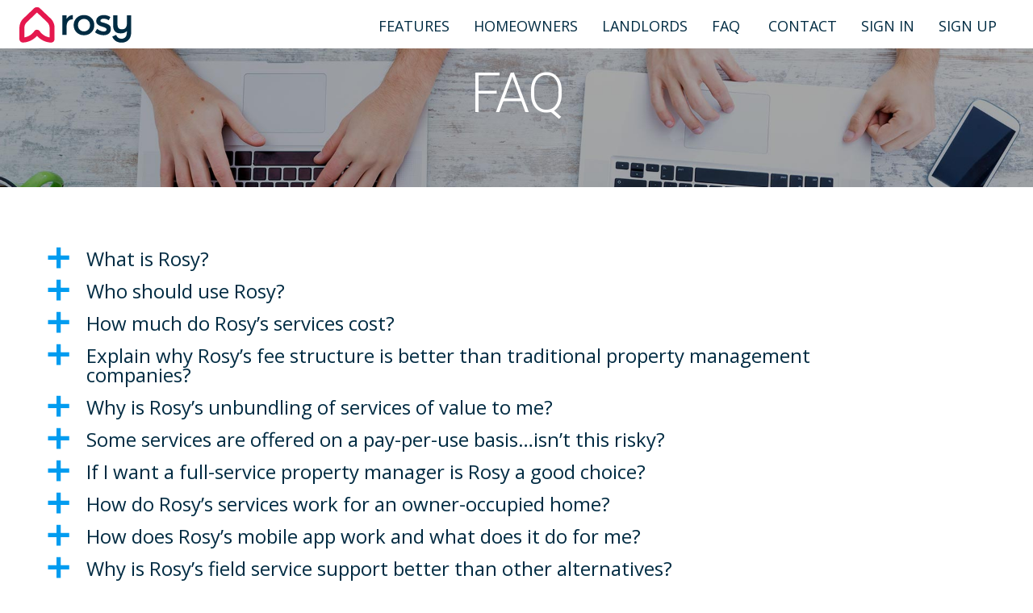

--- FILE ---
content_type: text/html; charset=UTF-8
request_url: https://rosyhome.co/faq/
body_size: 21988
content:
<!DOCTYPE html> <!--[if IE 9 ]><html class="ie ie9 ie-lt10 no-js" lang="en-US"> <![endif]--> <!--[if gt IE 9]><!--><html class="no-js" lang="en-US"><!--<![endif]--><head><title>Rosy – Home and Property Management – You own the home… We keep it rosy!</title><meta name="description" content="Rosy offers property management and home management services for single unit properties (homes and condos) and small condo buildings (2-4 units). "><meta itemprop="name" content="Rosy – Home and Property Management – You own the home… We keep it rosy!"><meta itemprop="description" content="Rosy offers property management and home management services for single unit properties (homes and condos) and small condo buildings (2-4 units). "><meta itemprop="image" content="https://rosyhome.co/wp-content/uploads/2018/01/Rosy-Square-1000x-ec1446-w-Text.png"><meta property="og:url" content="https://rosyhome.co"><meta property="og:type" content="website"><meta property="og:title" content="Rosy – Home and Property Management – You own the home… We keep it rosy!"><meta property="og:description" content="Rosy offers property management and home management services for single unit properties (homes and condos) and small condo buildings (2-4 units). "><meta property="og:image" content="https://rosyhome.co/wp-content/uploads/2018/01/Rosy-Square-1000x-ec1446-w-Text.png"><meta name="twitter:card" content="summary_large_image"><meta name="twitter:title" content="Rosy – Home and Property Management – You own the home… We keep it rosy!"><meta name="twitter:description" content="Rosy offers property management and home management services for single unit properties (homes and condos) and small condo buildings (2-4 units). "><meta name="twitter:image" content="https://rosyhome.co/wp-content/uploads/2018/01/Rosy-Square-1000x-ec1446-w-Text.png"><meta charset="UTF-8"><meta name="viewport" content="width=device-width, initial-scale=1.0"><link rel="pingback" href="https://rosyhome.co/xmlrpc.php"><title>FAQ &#8211; Rosy &#8211; Home and Property Management</title> <script defer src="[data-uri]"></script> <meta name='robots' content='max-image-preview:large' /><style>img:is([sizes="auto" i], [sizes^="auto," i]) { contain-intrinsic-size: 3000px 1500px }</style><link rel='dns-prefetch' href='//fonts.googleapis.com' /><link rel="alternate" type="application/rss+xml" title="Rosy - Home and Property Management &raquo; Feed" href="https://rosyhome.co/feed/" /><link rel="alternate" type="application/rss+xml" title="Rosy - Home and Property Management &raquo; Comments Feed" href="https://rosyhome.co/comments/feed/" /> <script defer src="[data-uri]"></script> <style id='wp-emoji-styles-inline-css' type='text/css'>img.wp-smiley, img.emoji {
		display: inline !important;
		border: none !important;
		box-shadow: none !important;
		height: 1em !important;
		width: 1em !important;
		margin: 0 0.07em !important;
		vertical-align: -0.1em !important;
		background: none !important;
		padding: 0 !important;
	}</style><link rel='stylesheet' id='wp-block-library-css' href='https://rosyhome.co/wp-includes/css/dist/block-library/style.min.css?ver=6.8.3' type='text/css' media='all' /><style id='classic-theme-styles-inline-css' type='text/css'>/*! This file is auto-generated */
.wp-block-button__link{color:#fff;background-color:#32373c;border-radius:9999px;box-shadow:none;text-decoration:none;padding:calc(.667em + 2px) calc(1.333em + 2px);font-size:1.125em}.wp-block-file__button{background:#32373c;color:#fff;text-decoration:none}</style><style id='global-styles-inline-css' type='text/css'>:root{--wp--preset--aspect-ratio--square: 1;--wp--preset--aspect-ratio--4-3: 4/3;--wp--preset--aspect-ratio--3-4: 3/4;--wp--preset--aspect-ratio--3-2: 3/2;--wp--preset--aspect-ratio--2-3: 2/3;--wp--preset--aspect-ratio--16-9: 16/9;--wp--preset--aspect-ratio--9-16: 9/16;--wp--preset--color--black: #000000;--wp--preset--color--cyan-bluish-gray: #abb8c3;--wp--preset--color--white: #ffffff;--wp--preset--color--pale-pink: #f78da7;--wp--preset--color--vivid-red: #cf2e2e;--wp--preset--color--luminous-vivid-orange: #ff6900;--wp--preset--color--luminous-vivid-amber: #fcb900;--wp--preset--color--light-green-cyan: #7bdcb5;--wp--preset--color--vivid-green-cyan: #00d084;--wp--preset--color--pale-cyan-blue: #8ed1fc;--wp--preset--color--vivid-cyan-blue: #0693e3;--wp--preset--color--vivid-purple: #9b51e0;--wp--preset--gradient--vivid-cyan-blue-to-vivid-purple: linear-gradient(135deg,rgba(6,147,227,1) 0%,rgb(155,81,224) 100%);--wp--preset--gradient--light-green-cyan-to-vivid-green-cyan: linear-gradient(135deg,rgb(122,220,180) 0%,rgb(0,208,130) 100%);--wp--preset--gradient--luminous-vivid-amber-to-luminous-vivid-orange: linear-gradient(135deg,rgba(252,185,0,1) 0%,rgba(255,105,0,1) 100%);--wp--preset--gradient--luminous-vivid-orange-to-vivid-red: linear-gradient(135deg,rgba(255,105,0,1) 0%,rgb(207,46,46) 100%);--wp--preset--gradient--very-light-gray-to-cyan-bluish-gray: linear-gradient(135deg,rgb(238,238,238) 0%,rgb(169,184,195) 100%);--wp--preset--gradient--cool-to-warm-spectrum: linear-gradient(135deg,rgb(74,234,220) 0%,rgb(151,120,209) 20%,rgb(207,42,186) 40%,rgb(238,44,130) 60%,rgb(251,105,98) 80%,rgb(254,248,76) 100%);--wp--preset--gradient--blush-light-purple: linear-gradient(135deg,rgb(255,206,236) 0%,rgb(152,150,240) 100%);--wp--preset--gradient--blush-bordeaux: linear-gradient(135deg,rgb(254,205,165) 0%,rgb(254,45,45) 50%,rgb(107,0,62) 100%);--wp--preset--gradient--luminous-dusk: linear-gradient(135deg,rgb(255,203,112) 0%,rgb(199,81,192) 50%,rgb(65,88,208) 100%);--wp--preset--gradient--pale-ocean: linear-gradient(135deg,rgb(255,245,203) 0%,rgb(182,227,212) 50%,rgb(51,167,181) 100%);--wp--preset--gradient--electric-grass: linear-gradient(135deg,rgb(202,248,128) 0%,rgb(113,206,126) 100%);--wp--preset--gradient--midnight: linear-gradient(135deg,rgb(2,3,129) 0%,rgb(40,116,252) 100%);--wp--preset--font-size--small: 13px;--wp--preset--font-size--medium: 20px;--wp--preset--font-size--large: 36px;--wp--preset--font-size--x-large: 42px;--wp--preset--spacing--20: 0.44rem;--wp--preset--spacing--30: 0.67rem;--wp--preset--spacing--40: 1rem;--wp--preset--spacing--50: 1.5rem;--wp--preset--spacing--60: 2.25rem;--wp--preset--spacing--70: 3.38rem;--wp--preset--spacing--80: 5.06rem;--wp--preset--shadow--natural: 6px 6px 9px rgba(0, 0, 0, 0.2);--wp--preset--shadow--deep: 12px 12px 50px rgba(0, 0, 0, 0.4);--wp--preset--shadow--sharp: 6px 6px 0px rgba(0, 0, 0, 0.2);--wp--preset--shadow--outlined: 6px 6px 0px -3px rgba(255, 255, 255, 1), 6px 6px rgba(0, 0, 0, 1);--wp--preset--shadow--crisp: 6px 6px 0px rgba(0, 0, 0, 1);}:where(.is-layout-flex){gap: 0.5em;}:where(.is-layout-grid){gap: 0.5em;}body .is-layout-flex{display: flex;}.is-layout-flex{flex-wrap: wrap;align-items: center;}.is-layout-flex > :is(*, div){margin: 0;}body .is-layout-grid{display: grid;}.is-layout-grid > :is(*, div){margin: 0;}:where(.wp-block-columns.is-layout-flex){gap: 2em;}:where(.wp-block-columns.is-layout-grid){gap: 2em;}:where(.wp-block-post-template.is-layout-flex){gap: 1.25em;}:where(.wp-block-post-template.is-layout-grid){gap: 1.25em;}.has-black-color{color: var(--wp--preset--color--black) !important;}.has-cyan-bluish-gray-color{color: var(--wp--preset--color--cyan-bluish-gray) !important;}.has-white-color{color: var(--wp--preset--color--white) !important;}.has-pale-pink-color{color: var(--wp--preset--color--pale-pink) !important;}.has-vivid-red-color{color: var(--wp--preset--color--vivid-red) !important;}.has-luminous-vivid-orange-color{color: var(--wp--preset--color--luminous-vivid-orange) !important;}.has-luminous-vivid-amber-color{color: var(--wp--preset--color--luminous-vivid-amber) !important;}.has-light-green-cyan-color{color: var(--wp--preset--color--light-green-cyan) !important;}.has-vivid-green-cyan-color{color: var(--wp--preset--color--vivid-green-cyan) !important;}.has-pale-cyan-blue-color{color: var(--wp--preset--color--pale-cyan-blue) !important;}.has-vivid-cyan-blue-color{color: var(--wp--preset--color--vivid-cyan-blue) !important;}.has-vivid-purple-color{color: var(--wp--preset--color--vivid-purple) !important;}.has-black-background-color{background-color: var(--wp--preset--color--black) !important;}.has-cyan-bluish-gray-background-color{background-color: var(--wp--preset--color--cyan-bluish-gray) !important;}.has-white-background-color{background-color: var(--wp--preset--color--white) !important;}.has-pale-pink-background-color{background-color: var(--wp--preset--color--pale-pink) !important;}.has-vivid-red-background-color{background-color: var(--wp--preset--color--vivid-red) !important;}.has-luminous-vivid-orange-background-color{background-color: var(--wp--preset--color--luminous-vivid-orange) !important;}.has-luminous-vivid-amber-background-color{background-color: var(--wp--preset--color--luminous-vivid-amber) !important;}.has-light-green-cyan-background-color{background-color: var(--wp--preset--color--light-green-cyan) !important;}.has-vivid-green-cyan-background-color{background-color: var(--wp--preset--color--vivid-green-cyan) !important;}.has-pale-cyan-blue-background-color{background-color: var(--wp--preset--color--pale-cyan-blue) !important;}.has-vivid-cyan-blue-background-color{background-color: var(--wp--preset--color--vivid-cyan-blue) !important;}.has-vivid-purple-background-color{background-color: var(--wp--preset--color--vivid-purple) !important;}.has-black-border-color{border-color: var(--wp--preset--color--black) !important;}.has-cyan-bluish-gray-border-color{border-color: var(--wp--preset--color--cyan-bluish-gray) !important;}.has-white-border-color{border-color: var(--wp--preset--color--white) !important;}.has-pale-pink-border-color{border-color: var(--wp--preset--color--pale-pink) !important;}.has-vivid-red-border-color{border-color: var(--wp--preset--color--vivid-red) !important;}.has-luminous-vivid-orange-border-color{border-color: var(--wp--preset--color--luminous-vivid-orange) !important;}.has-luminous-vivid-amber-border-color{border-color: var(--wp--preset--color--luminous-vivid-amber) !important;}.has-light-green-cyan-border-color{border-color: var(--wp--preset--color--light-green-cyan) !important;}.has-vivid-green-cyan-border-color{border-color: var(--wp--preset--color--vivid-green-cyan) !important;}.has-pale-cyan-blue-border-color{border-color: var(--wp--preset--color--pale-cyan-blue) !important;}.has-vivid-cyan-blue-border-color{border-color: var(--wp--preset--color--vivid-cyan-blue) !important;}.has-vivid-purple-border-color{border-color: var(--wp--preset--color--vivid-purple) !important;}.has-vivid-cyan-blue-to-vivid-purple-gradient-background{background: var(--wp--preset--gradient--vivid-cyan-blue-to-vivid-purple) !important;}.has-light-green-cyan-to-vivid-green-cyan-gradient-background{background: var(--wp--preset--gradient--light-green-cyan-to-vivid-green-cyan) !important;}.has-luminous-vivid-amber-to-luminous-vivid-orange-gradient-background{background: var(--wp--preset--gradient--luminous-vivid-amber-to-luminous-vivid-orange) !important;}.has-luminous-vivid-orange-to-vivid-red-gradient-background{background: var(--wp--preset--gradient--luminous-vivid-orange-to-vivid-red) !important;}.has-very-light-gray-to-cyan-bluish-gray-gradient-background{background: var(--wp--preset--gradient--very-light-gray-to-cyan-bluish-gray) !important;}.has-cool-to-warm-spectrum-gradient-background{background: var(--wp--preset--gradient--cool-to-warm-spectrum) !important;}.has-blush-light-purple-gradient-background{background: var(--wp--preset--gradient--blush-light-purple) !important;}.has-blush-bordeaux-gradient-background{background: var(--wp--preset--gradient--blush-bordeaux) !important;}.has-luminous-dusk-gradient-background{background: var(--wp--preset--gradient--luminous-dusk) !important;}.has-pale-ocean-gradient-background{background: var(--wp--preset--gradient--pale-ocean) !important;}.has-electric-grass-gradient-background{background: var(--wp--preset--gradient--electric-grass) !important;}.has-midnight-gradient-background{background: var(--wp--preset--gradient--midnight) !important;}.has-small-font-size{font-size: var(--wp--preset--font-size--small) !important;}.has-medium-font-size{font-size: var(--wp--preset--font-size--medium) !important;}.has-large-font-size{font-size: var(--wp--preset--font-size--large) !important;}.has-x-large-font-size{font-size: var(--wp--preset--font-size--x-large) !important;}
:where(.wp-block-post-template.is-layout-flex){gap: 1.25em;}:where(.wp-block-post-template.is-layout-grid){gap: 1.25em;}
:where(.wp-block-columns.is-layout-flex){gap: 2em;}:where(.wp-block-columns.is-layout-grid){gap: 2em;}
:root :where(.wp-block-pullquote){font-size: 1.5em;line-height: 1.6;}</style><link rel='stylesheet' id='essential-grid-plugin-settings-css' href='https://rosyhome.co/wp-content/cache/autoptimize/css/autoptimize_single_359f220d01722bf770b12c31454dec11.css?ver=2.1.0.2' type='text/css' media='all' /><link rel='stylesheet' id='tp-open-sans-css' href='https://fonts.googleapis.com/css?family=Open+Sans%3A300%2C400%2C600%2C700%2C800&#038;ver=6.8.3' type='text/css' media='all' /><link rel='stylesheet' id='hgrmenu_frontend_style-css' href='https://rosyhome.co/wp-content/cache/autoptimize/css/autoptimize_single_acf1e7ddcc1bc06b5205585e1bc11f12.css?ver=6.8.3' type='text/css' media='all' /><link rel='stylesheet' id='hgr-vc-fa-icons-css' href='https://rosyhome.co/wp-content/plugins/hgr_vc_extender/includes/css/font-awesome.min.css?ver=6.8.3' type='text/css' media='all' /><link rel='stylesheet' id='hgr-vc-outline-icons-css' href='https://rosyhome.co/wp-content/plugins/hgr_vc_extender/includes/css/outline.min.css?ver=6.8.3' type='text/css' media='all' /><link rel='stylesheet' id='hgr-vc-extender-style-css' href='https://rosyhome.co/wp-content/plugins/hgr_vc_extender/includes/css/hgr-vc-extender-elements.min.css?ver=6.8.3' type='text/css' media='all' /><link rel='stylesheet' id='navy_icons-css' href='https://rosyhome.co/wp-content/cache/autoptimize/css/autoptimize_single_6bff375d997d4aab7cc95916f46bf68d.css?ver=6.8.3' type='text/css' media='all' /><link rel='stylesheet' id='font-awesome-css' href='https://rosyhome.co/wp-content/plugins/js_composer/assets/lib/bower/font-awesome/css/font-awesome.min.css?ver=5.1' type='text/css' media='all' /><link rel='stylesheet' id='navy_css_component-css' href='https://rosyhome.co/wp-content/cache/autoptimize/css/autoptimize_single_4ec78b20e6d3bfab577dbb16071a9c17.css?ver=6.8.3' type='text/css' media='all' /><link rel='stylesheet' id='venobox-css' href='https://rosyhome.co/wp-content/cache/autoptimize/css/autoptimize_single_36e2a68160d731d492a8298d435af5f0.css?ver=6.8.3' type='text/css' media='all' /><link rel='stylesheet' id='navy_style-css' href='https://rosyhome.co/wp-content/cache/autoptimize/css/autoptimize_single_9b8b45b67a05eb1013b4123ec584f79c.css?ver=6.8.3' type='text/css' media='all' /><link rel='stylesheet' id='js_composer_front-css' href='https://rosyhome.co/wp-content/plugins/js_composer/assets/css/js_composer.min.css?ver=5.1' type='text/css' media='all' /><link rel='stylesheet' id='navy_custom-styles-css' href='https://rosyhome.co/wp-content/themes/navy/custom-styles.css?ver=6.8.3' type='text/css' media='all' /><style id='navy_custom-styles-inline-css' type='text/css'>#website_boxed{margin:auto;overflow:hidden;width:100vw;max-width:100%;}#hgr_top_navbar_container{position:fixed;}.noPaddingTopBottom{padding-top:0 !important;padding-bottom:0 !important;}#hgr_top_navbar_container .container{-webkit-transition:all .5s;-moz-transition:all .5s;-ms-transition:all .5s;-o-transition:all .5s;transition:all .5s;}img.responsiveLogo{max-width:100%;max-height:100%;vertical-align:unset !important;}.hgr_identity a{max-width:100%;max-height:100%;}a.underline.after.first:after{border-bottom:2px solid #009cf0;}.loader{font-size:5px;margin:auto;text-indent:-9999em;width:11em;height:11em;border-radius:50%;background:#009cf0;background:-moz-linear-gradient(left,#009cf0 10%,rgba(255,255,255,0) 42%);background:-webkit-linear-gradient(left,#009cf0 10%,rgba(255,255,255,0) 42%);background:-o-linear-gradient(left,#009cf0 10%,rgba(255,255,255,0) 42%);background:-ms-linear-gradient(left,#009cf0 10%,rgba(255,255,255,0) 42%);background:linear-gradient(to right,#009cf0 10%,rgba(255,255,255,0) 42%);position:relative;-webkit-animation:load3 1.4s infinite linear;animation:load3 1.4s infinite linear;-webkit-transform:translateZ(0);-ms-transform:translateZ(0);transform:translateZ(0);}.loader:before{width:50%;height:50%;background:#009cf0;border-radius:100% 0 0 0;position:absolute;top:0;left:0;content:&#039;&#039;;}a.link-curtain::before{border-top:2px solid rgba(0,156,240,0.3);}a.link-curtain::after{background:rgba(0,156,240,0.1);}#hgr_top_navbar_container .dropdown-menu li a:hover{background-color:rgba(0,156,240,0.1);}#fixed_navbar .dropdown-menu li a:hover{background-color:rgba(255,255,255,0.15);}#hgr_top_navbar_container .dropdown-menu{border-top:2px solid #009cf0 !important;}#fixed_navbar .dropdown-menu{border-top:2px solid #fff !important;}.page-template-page-leftsidebar .vc_col-sm-3 ul li,.page-template-page-rightsidebar .vc_col-sm-3 ul li,.page-template-page-leftsidebar .vc_col-sm-3 ul.children li,.page-template-page-rightsidebar .vc_col-sm-3 ul.children li,.shop_widget ul li{border-left:solid 6px rgba(0,156,240,0.3);}.page-template-page-leftsidebar .vc_col-sm-3  ul li:hover,.page-template-page-rightsidebar .vc_col-sm-3 ul li:hover,.shop_widget ul li:hover{border-left:solid 6px #009cf0;background-color:rgba(0,156,240,0.05);}.page-template-page-leftsidebar #wp-calendar caption,.page-template-page-rightsidebar #wp-calendar caption{color:#009cf0;}.page-template-page-leftsidebar #wp-calendar thead,.page-template-page-rightsidebar #wp-calendar thead{background:rgba(0,156,240,0.05);}.page-template-page-leftsidebar #wp-calendar tbody td:hover,.page-template-page-rightsidebar #wp-calendar tbody td:hover{background:rgba(0,156,240,0.08);}.price_slider_wrapper .ui-slider-horizontal{background-color:rgba(0,156,240,0.2);}.price_slider_wrapper .ui-slider .ui-slider-range,.price_slider_wrapper .ui-slider .ui-slider-handle{background:#009cf0;}.woocommerce #respond input#submit,.woocommerce a.button,.woocommerce button.button,.woocommerce input.button{background-color:#009cf0 !important;}.woocommerce #respond input#submit:hover,.woocommerce a.button:hover,.woocommerce button.button:hover,.woocommerce input.button:hover{background-color:rgba(0,156,240,0.5) !important;}.woocommerce ul.products li.product,.woocommerce-page ul.products li.product{width:31.05% !important;}.wpcf7 input[type=text],.wpcf7 input[type=email],.wpcf7 textarea,.wpcf7 input[type=submit]{border-radius:50px;}.qcv_button_cart{background-color:#d8d8d8;}.qcv_button_cart:hover{background-color:#c4c4c4;}.qcv_button_checkout{background-color:#1974d2;}.qcv_button_checkout:hover{background-color:#1562b5;}#comments-form input[type=submit],#commentform input[type=submit]{background-color:#2a2a2a;}#comments-form input[type=submit]:hover,#commentform input[type=submit]:hover{background-color:#1974d2;}@media (max-width: 479px){.fixed_menu,.main_navbar_container{display:none;}.container,#container{max-width:300px;}.container:before,.container:after,#container:before,#container:after{content:&quot; &quot;;display:table;}.container:after,#container:after{clear:both;}.megamenu{width:300px;}.standAlonePage .page_title_container .container{margin-top:60px;}#main_navbar_container,#main_navbar_container_left,.hgr_woo_minicart{display:none;}.central_logo .hgr_identity{float:left;margin:0;text-align:left;}#website_boxed:before,#website_boxed:after{content:&quot; &quot;;display:table;}#website_boxed:after{clear:both;}#website_boxed{width:100vw;max-width:100%;}#qcv_handle{position:absolute;top:22px;right:70px;}#fssearch_container #searchform input[type=text]{font-size:50px !important;height:100px !important;}#hgr_mc_name,#hgr_mc_lastname,#hgr_mc_email,.hgr_mc_btn{width:100% !important;margin-bottom:10px !important;}.woocommerce .product span.onsale{top:10px !important;right:10px !important;left:auto !important;}.hgr_main_image{float:none;width:300px;margin-bottom:20px;}.hgr_product_thumbnails{width:300px;max-height:240px;float:none;overflow:hidden;}.hgr_product_thumbnails a{margin-right:10px;}.hgr_product_thumbnails a:last-child{margin-right:0;}.hgr_product_thumbnails img{max-width:90px !important;height:auto;}.woocommerce-page div.product div.summary{width:300px;height:auto;margin-right:auto;margin-left:auto;}.woocommerce-page div.product div.summary p{text-align:justify;}.woocommerce-page div.product .product_title{text-align:center;}.woocommerce div.product .woocommerce-product-rating{float:right;}.woocommerce div.product form.cart .button{margin-top:0 !important;}.woocommerce div.product .product_meta .posted_in{padding:0 !important;}#tab-description{text-align:justify;}.woocommerce #respond input#submit{width:100%;}.woocommerce p.stars{font-size:0.9em;}.woocommerce p.stars span{display:block;text-align:center;}.woocommerce .related ul.products li.product,.woocommerce .related ul li.product{width:48% !important;}.woocommerce .related ul.products li.product a,.woocommerce-page .related ul.products li.product a{left:35%;bottom:125px;}.woocommerce a.button,.woocommerce-page a.button{margin-top:0px !important;left:10px !important;top:10px !important;}}@media (min-width: 480px) and (max-width: 639px){.fixed_menu,.main_navbar_container{display:none;}.container,#container{max-width:440px;}.container:before,.container:after,#container:before,#container:after{content:&quot; &quot;;display:table;}.container:after,#container:after{clear:both;}.megamenu{width:440px;}#website_boxed:before,#website_boxed:after{content:&quot; &quot;;display:table;}#website_boxed:after{clear:both;}#main_navbar_container,#main_navbar_container_left,.hgr_woo_minicart{display:none;}.central_logo .hgr_identity{float:left;margin:0;text-align:left;}#website_boxed{width:100vw;max-width:100%;}#qcv_handle{position:absolute;top:22px;right:70px;}#fssearch_container #searchform input[type=text]{font-size:50px !important;height:100px !important;}#hgr_mc_name,#hgr_mc_lastname,#hgr_mc_email,.hgr_mc_btn{width:100% !important;margin-bottom:10px !important;}.woocommerce .product span.onsale{top:10px !important;right:10px !important;left:auto !important;}.hgr_main_image{float:right;width:360px;margin-bottom:20px;}.hgr_product_thumbnails{width:70px;max-height:240px;float:left;overflow:hidden;}.hgr_product_thumbnails a{margin-right:10px;}.hgr_product_thumbnails a:last-child{margin-right:0;}.hgr_product_thumbnails img{max-width:70px !important;height:auto;}.woocommerce-page div.product div.summary{width:440px !important;height:auto;float:left !important;}.woocommerce-page div.product div.summary p{text-align:justify;}.woocommerce-page div.product .product_title{text-align:center;}.woocommerce div.product .woocommerce-product-rating{float:right;}.woocommerce div.product form.cart .button{margin-top:0 !important;}.woocommerce div.product .product_meta .posted_in{padding:0 !important;}#tab-description{text-align:justify;}.woocommerce #respond input#submit{width:100%;}.woocommerce p.stars{font-size:0.9em;}.woocommerce p.stars span{display:block;text-align:center;}.woocommerce .related ul.products li.product,.woocommerce .related ul li.product,.woocommerce .related li.product:nth-child(2n){width:32% !important;clear:none !important;margin-left:2px;margin-right:2px;text-align:center;float:left !important;}.woocommerce .related ul.products li.product a,.woocommerce-page .related ul.products li.product a{left:37%;top:-12px;}.woocommerce a.button,.woocommerce-page a.button{margin-top:0px !important;left:10px !important;top:10px !important;}}@media (min-width: 640px) and (max-width: 767px){.fixed_menu,.main_navbar_container{display:none;}.container,#container{max-width:600px;}.container:before,.container:after,#container:before,#container:after{content:&quot; &quot;;display:table;}.container:after,#container:after{clear:both;}.megamenu{width:600px;}#website_boxed:before,#website_boxed:after{content:&quot; &quot;;display:table;}#website_boxed:after{clear:both;}#main_navbar_container,#main_navbar_container_left,.hgr_woo_minicart,.fixed_menu{display:none;}.central_logo .hgr_identity{float:left;margin:0;text-align:left;}#website_boxed{width:100vw;max-width:100%;}.initialHeaderSize{height:150px;}.finalHeaderSize{height:100px !important;}#fssearch_container #searchform input[type=text]{font-size:50px !important;height:100px !important;}.woocommerce .product span.onsale{top:10px !important;right:10px !important;left:auto !important;}.hgr_main_image{float:right;width:470px;margin-bottom:20px;}.hgr_product_thumbnails{width:120px;max-height:460px;float:left;overflow:hidden;}.hgr_product_thumbnails a{margin-right:10px;}.hgr_product_thumbnails a:last-child{margin-right:0;}.hgr_product_thumbnails img{max-width:120px !important;height:auto;}.woocommerce-page div.product div.summary{width:600px !important;height:auto;float:left !important;}.woocommerce-page div.product div.summary p{text-align:justify;}.woocommerce-page div.product .product_title{text-align:left;}.woocommerce div.product .woocommerce-product-rating{float:right;}div.quantity_select{width:70px !important;background-position:50px !important;}.woocommerce select.qty{width:280px !important;}.woocommerce form.cart select.qty{width:85px !important;}.woocommerce div.product form.cart .button{margin-top:0 !important;width:50% !important;}.woocommerce div.product .product_meta .posted_in{padding:0 !important;}#tab-description{text-align:justify;}.woocommerce #respond input#submit{width:100%;}.woocommerce p.stars{font-size:0.9em;}.woocommerce p.stars span{display:block;text-align:center;}.woocommerce .related ul.products li.product,.woocommerce .related ul li.product{width:32% !important;clear:none !important;margin-left:2px;margin-right:2px;text-align:center;float:left !important;}.woocommerce .related ul.products li.product a,.woocommerce-page .related ul.products li.product a{left:37%;top:-12px;}.woocommerce a.button,.woocommerce-page a.button{margin-top:0px !important;left:10px !important;top:10px !important;}}@media (min-width: 768px) and (max-width: 979px){.standAlonePage .page_title_container .container{margin-top:60px;}.container,#container{max-width:720px;}.megamenu{width:720px;}ul.primary_menu{margin-top:0;}#main_navbar_container,#main_navbar_container_left,.hgr_woo_minicart,.fixed_menu{display:none;}.central_logo .hgr_identity{float:left;margin:0;text-align:left;}#website_boxed{width:100vw;max-width:100%;}.initialHeaderSize{height:150px;}.finalHeaderSize{height:100px !important;}.woocommerce .product span.onsale{top:10px !important;right:10px !important;left:auto !important;}.hgr_main_image{float:right;width:500px;margin-bottom:20px;}.hgr_product_thumbnails{width:200px;max-height:500px;float:left;overflow:hidden;}.hgr_product_thumbnails a{margin-right:10px;}.hgr_product_thumbnails a:last-child{margin-right:0;}.hgr_product_thumbnails img{max-width:200px !important;height:auto;}.woocommerce-page div.product div.summary{width:700px !important;height:auto;float:left !important;}.woocommerce-page div.product div.summary p{text-align:justify;}.woocommerce-page div.product .product_title{text-align:left;}.woocommerce div.product .woocommerce-product-rating{float:right;}div.quantity_select{width:70px !important;background-position:50px !important;}.woocommerce select.qty{width:280px !important;}.woocommerce form.cart select.qty{width:85px !important;}.woocommerce div.product form.cart .button{margin-top:0 !important;width:50% !important;}.woocommerce div.product .product_meta .posted_in{padding:0 !important;}#tab-description{text-align:justify;}.woocommerce #respond input#submit{width:100%;}.woocommerce p.stars{font-size:0.9em;}.woocommerce p.stars span{display:block;text-align:center;}.woocommerce .related ul.products li.product,.woocommerce .related ul li.product{width:32% !important;clear:none !important;margin-left:2px;margin-right:2px;text-align:center;float:left !important;}.woocommerce .related ul.products li.product a,.woocommerce-page .related ul.products li.product a{left:37%;top:-12px;}.woocommerce a.button,.woocommerce-page a.button{margin-top:0px !important;left:10px !important;top:10px !important;}}@media (min-width: 980px) and (max-width: 979px){.container,#container{max-width:980px;}.megamenu{width:980px;}ul.primary_menu{line-height:0;}ul.sub-menu{line-height:24px;top:-1;}#main_navbar_container,#main_navbar_container_left,.hgr_woo_minicart,.fixed_menu{display:none;}.central_logo .hgr_identity{float:left;margin:0;text-align:left;}#website_boxed{width:100vw;max-width:100%;}.initialHeaderSize{height:150px;}.finalHeaderSize{height:100px !important;}.woocommerce .product span.onsale{top:10px !important;right:10px !important;left:auto !important;}.hgr_main_image{float:right;width:700px;margin-bottom:20px;}.hgr_product_thumbnails{width:200px;float:left;overflow:hidden;}.hgr_product_thumbnails a{margin-right:10px;}.hgr_product_thumbnails a:last-child{margin-right:0;}.hgr_product_thumbnails img{max-width:200px !important;height:auto;}.woocommerce-page div.product div.summary{width:920px !important;height:auto;float:left !important;}.woocommerce-page div.product div.summary p{text-align:justify;}.woocommerce-page div.product .product_title{text-align:left;}.woocommerce div.product .woocommerce-product-rating{float:right;}div.quantity_select{width:70px !important;background-position:50px !important;}.woocommerce select.qty{width:280px !important;}.woocommerce form.cart select.qty{width:70px !important;}.woocommerce div.product form.cart .button{margin-top:0 !important;width:150px !important;float:none;}.woocommerce div.product .product_meta .posted_in{padding:0 !important;}#tab-description{text-align:justify;}.woocommerce #respond input#submit{width:50%;float:right;}.woocommerce p.stars{font-size:0.9em;}.woocommerce p.stars span{display:block;}.woocommerce .related ul.products li.product,.woocommerce .related ul li.product{width:24% !important;clear:none !important;margin-left:2px;margin-right:2px;text-align:center;float:left !important;}.woocommerce .related ul.products li.product a,.woocommerce-page .related ul.products li.product a{left:39%;bottom:125px;}.woocommerce a.button,.woocommerce-page a.button{margin-top:0px !important;left:10px !important;top:10px !important;}}@media (min-width: 980px){.container,#container{max-width:1200px;}.cd-primary-nav-trigger,#mainNavUl{display:none;}.megamenu{width:1200px;}ul.primary_menu{line-height:0;}ul.sub-menu{line-height:24px;top:-1;}#website_boxed{width:100vw;max-width:100%;}.initialHeaderSize{height:150px;}.finalHeaderSize{height:100px !important;}.isDesktop.notMobile #hgr_top_navbar_container.headerappear{-moz-transform:translateY(0);-o-transform:translateY(0);-ms-transform:translateY(0);-webkit-transform:translateY(0);transform:translateY(0);-webkit-transition:transform .33s ease-in-out;-moz-transition:transform .33s ease-in-out;transition:transform .33s ease-in-out;}.isDesktop.notMobile #hgr_top_navbar_container.headerhidden{-moz-transform:translateY(-100%);-o-transform:translateY(-100%);-ms-transform:translateY(-100%);-webkit-transform:translateY(-100%);transform:translateY(-100%);-webkit-transition:transform .33s ease-in-out;-moz-transition:transform .33s ease-in-out;transition:transform .33s ease-in-out;}.hgr_product_images{width:960px;height:800px;float:left;}.hgr_product_summary{width:700px;height:800px;float:right;}.hgr_main_image{float:left;width:600px;}.hgr_main_image.has_thumbnails{width:480px;}.hgr_product_thumbnails{width:100px;margin-right:20px;max-height:800px;float:left;overflow:hidden;}.woocommerce .product span.onsale{top:10px !important;right:10px !important;left:auto !important;}div.quantity_select{width:70px !important;background-position:50px !important;}.woocommerce select.qty{width:280px !important;}.woocommerce form.cart select.qty{width:85px !important;}.woocommerce div.product form.cart .button{margin-top:0 !important;width:150px !important;float:none;}.woocommerce .related ul.products li.product,.woocommerce .related ul li.product{width:24% !important;clear:none !important;margin-left:2px;margin-right:2px;text-align:center;float:left !important;}.woocommerce .related ul.products li.product a,.woocommerce-page .related ul.products li.product a{left:39%;bottom:125px;}.woocommerce a.button,.woocommerce-page a.button{margin-top:0px !important;left:10px !important;top:10px !important;}}
.vc_custom_1500524223723{padding-top: 100px !important;padding-left: 0px !important;}.vc_custom_1495721591712{padding-top: 15px !important;}.vc_custom_1495158813995{margin-bottom: 20px !important;}.vc_custom_1498622233201{padding-right: 10px !important;padding-left: 10px !important;}.vc_custom_1496794116106{padding-top: 50px !important;border-radius: 10px !important;}.vc_custom_1500523720920{padding-top: 40px !important;padding-bottom: 40px !important;}.vc_custom_1500524024298{margin-bottom: 20px !important;padding-top: 0px !important;padding-right: 0px !important;padding-bottom: 0px !important;padding-left: 0px !important;}.vc_custom_1500524031831{padding-top: 0px !important;padding-right: 0px !important;padding-bottom: 0px !important;padding-left: 0px !important;}.vc_custom_1500523489963{padding-right: 30px !important;padding-left: 30px !important;}.vc_custom_1500523463675{padding-right: 30px !important;padding-left: 30px !important;}.vc_custom_1543330260647{margin-top: 50px !important;}.vc_custom_1492022451274{padding-top: 80px !important;}.vc_custom_1465824050215{padding-top: 20px !important;padding-right: 20px !important;padding-bottom: 10px !important;padding-left: 20px !important;background-color: #f9f9f9 !important;}.vc_custom_1465824047043{padding-top: 10px !important;}.vc_custom_1504815330648{margin-top: 50px !important;margin-right: 15px !important;margin-bottom: 50px !important;margin-left: 15px !important;}.vc_custom_1504815349448{border-right-width: 0px !important;border-left-width: 0px !important;padding-right: 10px !important;padding-left: 10px !important;}.vc_custom_1504189305315{background-image: url(https://rosyhome.co/wp-content/uploads/2017/07/WDC-Skyline-Rosy-1.svg?id=1132) !important;background-position: center;background-repeat: no-repeat !important;background-size: cover !important;}.vc_custom_1499519529073{margin-top: 20px !important;padding-top: 20px !important;}.vc_custom_1504189589217{padding-top: 30px !important;}.vc_custom_1518660981110{padding-right: 100px !important;padding-left: 100px !important;}.vc_custom_1500526217689{padding-top: 30px !important;}
.hoveredDemoImage{
   -webkit-transition: all 0.3s ease-in-out;
   -moz-transition: all 0.3s ease-in-out;
   -o-transition: all 0.3s ease-in-out;
   -ms-transition: all 0.3s ease-out;
   transition: all 0.3s ease-in-out;
   opacity:0.8;
}
.hoveredDemoImage:hover{
    -ms-transform: translate(0px,-10px); /* IE 9 */
   	-webkit-transform: translate(00px,-10px); /* Safari */
    transform: translate(0px,-10px);
    opacity:1;
}
.splash-shadow{
    -webkit-transition: all 0.3s ease-in-out;
    -moz-transition: all 0.3s ease-in-out;
    -o-transition: all 0.3s ease-in-out;
    -ms-transition: all 0.3s ease-out;
    transition: all 0.3s ease-in-out;
    -webkit-box-shadow: 0px 10px 50px 0px rgba(0,0,0,0.3);
    -moz-box-shadow: 0px 10px 50px 0px rgba(0,0,0,0.3);
    box-shadow: 0px 10px 50px 0px rgba(0,0,0,0.3);
    opacity: 1;
}
.splash-shadow:hover{
    opacity: 0.8;
}

		.wpb_btn-success, #itemcontainer-controller {
			background-color: #009cf0!important;
		}
		.hoveredIcon {
			color:#009cf0&gt;!important;
		}
		
		.topborder h3 a {
			border-top: 1px solid #009cf0;
		}
		ul.nav a.active {
			color: #009cf0 !important;
		}
		.testimonial_text{
			margin-bottom:60px;
		}</style><link rel='stylesheet' id='jquery-lazyloadxt-spinner-css-css' href='https://rosyhome.co/wp-content/cache/autoptimize/css/autoptimize_single_d4a56d3242663a4b372dc090375e8136.css?ver=6.8.3' type='text/css' media='all' /><link rel='stylesheet' id='a3a3_lazy_load-css' href='//rosyhome.co/wp-content/uploads/sass/a3_lazy_load.min.css?ver=1496509266' type='text/css' media='all' /><link rel='stylesheet' id='hm_custom_css-css' href='https://rosyhome.co/wp-content/cache/autoptimize/css/autoptimize_single_71e09f4744d2b38518d95c264afa58c9.css?ver=1500526848' type='text/css' media='all' /> <script defer type="text/javascript" src="https://rosyhome.co/wp-content/plugins/svg-support/vendor/DOMPurify/DOMPurify.min.js?ver=2.5.8" id="bodhi-dompurify-library-js"></script> <script type="text/javascript" src="https://rosyhome.co/wp-includes/js/jquery/jquery.min.js?ver=3.7.1" id="jquery-core-js"></script> <script defer type="text/javascript" src="https://rosyhome.co/wp-includes/js/jquery/jquery-migrate.min.js?ver=3.4.1" id="jquery-migrate-js"></script> <script defer id="bodhi_svg_inline-js-extra" src="[data-uri]"></script> <script defer type="text/javascript" src="https://rosyhome.co/wp-content/plugins/svg-support/js/min/svgs-inline-min.js" id="bodhi_svg_inline-js"></script> <script defer id="bodhi_svg_inline-js-after" src="[data-uri]"></script> <script defer type="text/javascript" src="https://rosyhome.co/wp-content/cache/autoptimize/js/autoptimize_single_8ad0221f07e9385429f5dd1102ba94a6.js?ver=6.8.3" id="navy_modernizr_custom-js"></script> <script defer type="text/javascript" src="https://rosyhome.co/wp-content/cache/autoptimize/js/autoptimize_single_0ce8f355891c26c28f057e195e97dcd5.js?ver=6.8.3" id="html5shiv-js"></script> <script defer type="text/javascript" src="https://rosyhome.co/wp-content/themes/navy/highgrade/js/respond.min.js?ver=6.8.3" id="respond-js"></script> <script defer type="text/javascript" src="https://rosyhome.co/wp-content/cache/autoptimize/js/autoptimize_single_a9df1cfb76ce492afd9d13f3320272fd.js?ver=6.8.3" id="hgr-vc-classie-js"></script> <script defer type="text/javascript" src="https://rosyhome.co/wp-content/cache/autoptimize/js/autoptimize_single_63df7ff3378a01dfa2576b42222b8552.js?ver=6.8.3" id="hgr-vc-morphbtn-fixed-js-js"></script> <script defer type="text/javascript" src="https://rosyhome.co/wp-content/cache/autoptimize/js/autoptimize_single_49d6ef709e1a98c63071983436e748a3.js?ver=6.8.3" id="hgr-vc-morphbtn-inflow-js-js"></script> <script defer type="text/javascript" src="https://rosyhome.co/wp-content/cache/autoptimize/js/autoptimize_single_c8b09070a119b587d009dfe63fad822a.js?ver=1500527319" id="hm_custom_js-js"></script> <link rel="https://api.w.org/" href="https://rosyhome.co/wp-json/" /><link rel="alternate" title="JSON" type="application/json" href="https://rosyhome.co/wp-json/wp/v2/pages/509" /><link rel="EditURI" type="application/rsd+xml" title="RSD" href="https://rosyhome.co/xmlrpc.php?rsd" /><meta name="generator" content="WordPress 6.8.3" /><link rel="canonical" href="https://rosyhome.co/faq/" /><link rel='shortlink' href='https://rosyhome.co/?p=509' /><link rel="alternate" title="oEmbed (JSON)" type="application/json+oembed" href="https://rosyhome.co/wp-json/oembed/1.0/embed?url=https%3A%2F%2Frosyhome.co%2Ffaq%2F" /><link rel="alternate" title="oEmbed (XML)" type="text/xml+oembed" href="https://rosyhome.co/wp-json/oembed/1.0/embed?url=https%3A%2F%2Frosyhome.co%2Ffaq%2F&#038;format=xml" /> <script defer src="[data-uri]"></script> 
 <script defer src="[data-uri]"></script>  <noscript> <img height="1" width="1" style="display:none"
src="https://www.facebook.com/tr?id=547173008973279&ev=PageView&noscript=1"/> </noscript><meta name="generator" content="Powered by Visual Composer - drag and drop page builder for WordPress."/> <!--[if lte IE 9]><link rel="stylesheet" type="text/css" href="https://rosyhome.co/wp-content/plugins/js_composer/assets/css/vc_lte_ie9.min.css" media="screen"><![endif]--><link rel="icon" href="https://rosyhome.co/wp-content/uploads/2017/05/cropped-web-icon-white-32x32.png" sizes="32x32" /><link rel="icon" href="https://rosyhome.co/wp-content/uploads/2017/05/cropped-web-icon-white-192x192.png" sizes="192x192" /><link rel="apple-touch-icon" href="https://rosyhome.co/wp-content/uploads/2017/05/cropped-web-icon-white-180x180.png" /><meta name="msapplication-TileImage" content="https://rosyhome.co/wp-content/uploads/2017/05/cropped-web-icon-white-270x270.png" /><style type="text/css" id="wp-custom-css">.hidden_class {
	display: none;
}</style><style type="text/css" title="dynamic-css" class="options-output">.container_xs{width:300px;}.container_s{width:440px;}.container_m{width:600px;}.container_l{width:720px;}.container_xl{width:980px;}.container_xxl{width:1200px;}body{color:#002b42;}.theme_dominant_color{color:#009cf0;}.dark_scheme, .dark_scheme.hgr_megafooter{color:#666666;}.dark_scheme h1, .dark_scheme.hgr_megafooter h1{color:#ffffff;}.dark_scheme h2, .dark_scheme.hgr_megafooter h2{color:#ffffff;}.dark_scheme h3, .dark_scheme.hgr_megafooter h3{color:#e0e0e0;}.dark_scheme h4, .dark_scheme.hgr_megafooter h4{color:#ffffff;}.dark_scheme h5, .dark_scheme.hgr_megafooter h5{color:#ffffff;}.dark_scheme h6, .dark_scheme.hgr_megafooter h6{color:#ffffff;}.dark_scheme a, .dark_scheme.hgr_megafooter a{color:#009cf0;}.dark_scheme a:hover, .dark_scheme.hgr_megafooter a:hover{color:#e5184e;}.light_scheme{color:#002b42;}.light_scheme h1{color:#002b42;}.light_scheme h2{color:#002b42;}.light_scheme h3{color:#009cf0;}.light_scheme h4{color:#002b42;}.light_scheme h5{color:#1974d2;}.light_scheme h6{color:#002b42;}.light_scheme a{color:#009cf0;}.light_scheme a:hover{color:#e5184e;}body, .megamenu{font-family:"Open Sans";line-height:24px;font-weight:400;font-style:normal;font-size:18px;opacity: 1;visibility: visible;-webkit-transition: opacity 0.24s ease-in-out;-moz-transition: opacity 0.24s ease-in-out;transition: opacity 0.24s ease-in-out;}.wf-loading body, .megamenu,{opacity: 0;}.ie.wf-loading body, .megamenu,{visibility: hidden;}h1, .megamenu h1{font-family:"Open Sans";line-height:64px;letter-spacing:-6px;font-weight:600;font-style:normal;font-size:72px;opacity: 1;visibility: visible;-webkit-transition: opacity 0.24s ease-in-out;-moz-transition: opacity 0.24s ease-in-out;transition: opacity 0.24s ease-in-out;}.wf-loading h1, .megamenu h1,{opacity: 0;}.ie.wf-loading h1, .megamenu h1,{visibility: hidden;}h2, .megamenu h2{font-family:"Open Sans";line-height:48px;letter-spacing:-5px;font-weight:400;font-style:normal;font-size:50px;opacity: 1;visibility: visible;-webkit-transition: opacity 0.24s ease-in-out;-moz-transition: opacity 0.24s ease-in-out;transition: opacity 0.24s ease-in-out;}.wf-loading h2, .megamenu h2,{opacity: 0;}.ie.wf-loading h2, .megamenu h2,{visibility: hidden;}h3, .megamenu h3{font-family:"Open Sans";line-height:48px;letter-spacing:-1px;font-weight:400;font-style:normal;font-size:42px;opacity: 1;visibility: visible;-webkit-transition: opacity 0.24s ease-in-out;-moz-transition: opacity 0.24s ease-in-out;transition: opacity 0.24s ease-in-out;}.wf-loading h3, .megamenu h3,{opacity: 0;}.ie.wf-loading h3, .megamenu h3,{visibility: hidden;}h4, .megamenu h4{font-family:"Open Sans";line-height:24px;font-weight:400;font-style:normal;font-size:24px;opacity: 1;visibility: visible;-webkit-transition: opacity 0.24s ease-in-out;-moz-transition: opacity 0.24s ease-in-out;transition: opacity 0.24s ease-in-out;}.wf-loading h4, .megamenu h4,{opacity: 0;}.ie.wf-loading h4, .megamenu h4,{visibility: hidden;}h5, .megamenu h5{font-family:"Open Sans";text-transform:uppercase;line-height:24px;letter-spacing:0px;font-weight:400;font-style:normal;font-size:20px;opacity: 1;visibility: visible;-webkit-transition: opacity 0.24s ease-in-out;-moz-transition: opacity 0.24s ease-in-out;transition: opacity 0.24s ease-in-out;}.wf-loading h5, .megamenu h5,{opacity: 0;}.ie.wf-loading h5, .megamenu h5,{visibility: hidden;}h6, .megamenu h6{font-family:"Open Sans";line-height:18px;font-weight:400;font-style:normal;font-size:16px;opacity: 1;visibility: visible;-webkit-transition: opacity 0.24s ease-in-out;-moz-transition: opacity 0.24s ease-in-out;transition: opacity 0.24s ease-in-out;}.wf-loading h6, .megamenu h6,{opacity: 0;}.ie.wf-loading h6, .megamenu h6,{visibility: hidden;}.page_title_container h1{font-family:Roboto;text-align:center;line-height:72px;letter-spacing:-2px;font-weight:300;font-style:normal;color:#ffffff;font-size:68px;opacity: 1;visibility: visible;-webkit-transition: opacity 0.24s ease-in-out;-moz-transition: opacity 0.24s ease-in-out;transition: opacity 0.24s ease-in-out;}.wf-loading .page_title_container h1,{opacity: 0;}.ie.wf-loading .page_title_container h1,{visibility: hidden;}#hgr_top_navbar_container, #hgr_top_navbar_container #main_navbar>li>a, #hgr_top_navbar_container #main_navbar_left>li>a, .dropdown-menu > li > a{font-family:"Open Sans";text-transform:uppercase;line-height:24px;font-weight:normal;font-style:normal;font-size:18px;opacity: 1;visibility: visible;-webkit-transition: opacity 0.24s ease-in-out;-moz-transition: opacity 0.24s ease-in-out;transition: opacity 0.24s ease-in-out;}.wf-loading #hgr_top_navbar_container, #hgr_top_navbar_container #main_navbar>li>a, #hgr_top_navbar_container #main_navbar_left>li>a, .dropdown-menu > li > a,{opacity: 0;}.ie.wf-loading #hgr_top_navbar_container, #hgr_top_navbar_container #main_navbar>li>a, #hgr_top_navbar_container #main_navbar_left>li>a, .dropdown-menu > li > a,{visibility: hidden;}#hgr_top_navbar_container #main_navbar>li>a, #hgr_top_navbar_container #main_navbar_left>li>a, .dropdown-menu>li>a, a.mobileFsSearch, .blog a.mobileFsSearch, a.cd-primary-nav-trigger, .blog a.cd-primary-nav-trigger, a.hgr_minicart, a.hgr_minicart .icon{color:#002b42;}#hgr_top_navbar_container #main_navbar>li>a:hover, #hgr_top_navbar_container #main_navbar_left>li>a:hover, .dropdown-menu>li>a:hover, a.mobileFsSearch:hover, .blog a.mobileFsSearch:hover, a.cd-primary-nav-trigger:hover, .blog a.cd-primary-nav-trigger:hover, a.hgr_minicart:hover, a.hgr_minicart .icon:hover{color:#e5184e;}.hgr_identity{padding-top:5px;padding-right:0;padding-bottom:5px;padding-left:20px;}.main_navbar_container, .left_menu_container{padding-top:20px;padding-right:0;padding-left:0;}#hgr_top_navbar_container, #main_navbar .dropdown-menu, #main_navbar_left .dropdown-menu, #mainNavUlLeft .dropdown-menu, #mainNavUlRight .dropdown-menu{background:#ffffff;}#hgr_top_navbar_container{margin-right:0;margin-left:0;}#hgr_top_navbar_container{padding-top:0;padding-right:30px;padding-left:0;}#hgr_fixed_menu .fixed_menu_top_bar{font-family:Roboto;line-height:36px;font-weight:400;font-style:normal;color:#ffffff;font-size:12px;opacity: 1;visibility: visible;-webkit-transition: opacity 0.24s ease-in-out;-moz-transition: opacity 0.24s ease-in-out;transition: opacity 0.24s ease-in-out;}.wf-loading #hgr_fixed_menu .fixed_menu_top_bar,{opacity: 0;}.ie.wf-loading #hgr_fixed_menu .fixed_menu_top_bar,{visibility: hidden;}#hgr_fixed_menu .fixed_menu_top_bar a{color:#ffc31d;}#hgr_fixed_menu .fixed_menu_top_bar a:hover{color:#ffffff;}#hgr_fixed_menu .fixed_menu_top_bar{background:#2a2a2a;}#hgr_fixed_menu .fixed_menu_middle_bar_left_side, #hgr_fixed_menu .fixed_menu_middle_bar_middle_side, #hgr_fixed_menu .fixed_menu_middle_bar_right_side{font-family:Roboto;line-height:18px;font-weight:400;font-style:normal;color:#2a2a2a;font-size:14px;opacity: 1;visibility: visible;-webkit-transition: opacity 0.24s ease-in-out;-moz-transition: opacity 0.24s ease-in-out;transition: opacity 0.24s ease-in-out;}.wf-loading #hgr_fixed_menu .fixed_menu_middle_bar_left_side, #hgr_fixed_menu .fixed_menu_middle_bar_middle_side, #hgr_fixed_menu .fixed_menu_middle_bar_right_side,{opacity: 0;}.ie.wf-loading #hgr_fixed_menu .fixed_menu_middle_bar_left_side, #hgr_fixed_menu .fixed_menu_middle_bar_middle_side, #hgr_fixed_menu .fixed_menu_middle_bar_right_side,{visibility: hidden;}#hgr_fixed_menu .fixed_menu_middle_bar_left_side a, #hgr_fixed_menu .fixed_menu_middle_bar_middle_side a, #hgr_fixed_menu .fixed_menu_middle_bar_right_side a{color:#000000;}#hgr_fixed_menu .fixed_menu_middle_bar_left_side a:hover, #hgr_fixed_menu .fixed_menu_middle_bar_middle_side a:hover, #hgr_fixed_menu .fixed_menu_middle_bar_right_side a:hover{color:#dd9933;}#hgr_fixed_menu .fixed_menu_middle_bar{background:#ffffff;}#hgr_fixed_menu .fixed_menu_middle_bar{padding-top:15px;padding-right:0;padding-bottom:15px;padding-left:0;}#hgr_fixed_menu .fixed_menu_bottom_bar, #hgr_fixed_menu .fixed_menu_bottom_bar .fixed_navbar_container .fixed_navbar>li>a, #hgr_fixed_menu .fixed_menu_bottom_bar .dropdown-menu > li > a{font-family:Roboto;line-height:60px;font-weight:500;font-style:normal;font-size:14px;opacity: 1;visibility: visible;-webkit-transition: opacity 0.24s ease-in-out;-moz-transition: opacity 0.24s ease-in-out;transition: opacity 0.24s ease-in-out;}.wf-loading #hgr_fixed_menu .fixed_menu_bottom_bar, #hgr_fixed_menu .fixed_menu_bottom_bar .fixed_navbar_container .fixed_navbar>li>a, #hgr_fixed_menu .fixed_menu_bottom_bar .dropdown-menu > li > a,{opacity: 0;}.ie.wf-loading #hgr_fixed_menu .fixed_menu_bottom_bar, #hgr_fixed_menu .fixed_menu_bottom_bar .fixed_navbar_container .fixed_navbar>li>a, #hgr_fixed_menu .fixed_menu_bottom_bar .dropdown-menu > li > a,{visibility: hidden;}#hgr_fixed_menu .fixed_menu_bottom_bar .fixed_navbar_container .fixed_navbar>li>a, #hgr_fixed_menu .fixed_menu_bottom_bar .dropdown-menu>li>a{color:#2a2a2a;}#hgr_fixed_menu .fixed_menu_bottom_bar .fixed_navbar_container .fixed_navbar>li>a:hover, #hgr_fixed_menu .fixed_menu_bottom_bar .dropdown-menu>li>a:hover{color:#ffffff;}#hgr_fixed_menu .fixed_menu_bottom_bar, #fixed_navbar .dropdown-menu{background:#ffc31d;}#hgr_fixed_menu .fixed_menu_bottom_bar{padding-top:0;padding-right:0;padding-bottom:0;padding-left:0;}.cd-primary-nav a,  #mainNavUl .dropdown-menu.multi-level li a{font-family:"Open Sans";line-height:30px;font-weight:400;font-style:normal;font-size:18px;opacity: 1;visibility: visible;-webkit-transition: opacity 0.24s ease-in-out;-moz-transition: opacity 0.24s ease-in-out;transition: opacity 0.24s ease-in-out;}.wf-loading .cd-primary-nav a,  #mainNavUl .dropdown-menu.multi-level li a,{opacity: 0;}.ie.wf-loading .cd-primary-nav a,  #mainNavUl .dropdown-menu.multi-level li a,{visibility: hidden;}.cd-primary-nav a, #mainNavUl .dropdown-menu.multi-level li a, a.mobilemenuopen{color:#009cf0;}.cd-primary-nav a:hover, #mainNavUl .dropdown-menu.multi-level li a:hover, a.mobilemenuopen:hover{color:#e5184e;}.cd-primary-nav{background:#002b42;}.wpcf7 p{font-family:"Open Sans";line-height:30px;font-weight:700;font-style:normal;color:#666666;font-size:12px;opacity: 1;visibility: visible;-webkit-transition: opacity 0.24s ease-in-out;-moz-transition: opacity 0.24s ease-in-out;transition: opacity 0.24s ease-in-out;}.wf-loading .wpcf7 p,{opacity: 0;}.ie.wf-loading .wpcf7 p,{visibility: hidden;}.wpcf7 input[type=text], .wpcf7 input[type=email], .wpcf7 textarea{font-family:"Open Sans";line-height:12px;font-weight:400;font-style:normal;color:#8b8b8b;font-size:12px;opacity: 1;visibility: visible;-webkit-transition: opacity 0.24s ease-in-out;-moz-transition: opacity 0.24s ease-in-out;transition: opacity 0.24s ease-in-out;}.wf-loading .wpcf7 input[type=text], .wpcf7 input[type=email], .wpcf7 textarea,{opacity: 0;}.ie.wf-loading .wpcf7 input[type=text], .wpcf7 input[type=email], .wpcf7 textarea,{visibility: hidden;}.wpcf7 input[type=text], .wpcf7 input[type=email], .wpcf7 textarea{padding-top:15px;padding-right:15px;padding-bottom:15px;padding-left:15px;}.wpcf7 input[type=text], .wpcf7 input[type=email], .wpcf7 textarea, .wpcf7 input[type=submit]{margin-top:0;margin-right:0;margin-bottom:10px;margin-left:0;}.wpcf7 input[type=text], .wpcf7 input[type=email], .wpcf7 textarea{border-top:2px solid #e0e0e0;border-bottom:2px solid #e0e0e0;border-left:2px solid #e0e0e0;border-right:2px solid #e0e0e0;}.wpcf7 input[type=submit]{height:50px;}.wpcf7 input[type=submit]{background:#1974d2;}.wpcf7 input[type=submit]:hover{background:#3d86d1;}.wpcf7 input[type=submit]{color:#ffffff;}.wpcf7 input[type=submit]:hover{color:#ffffff;}.qcv_container{background:#f9f8f6;}.qcv_container{border-top:2px solid #cecece;border-bottom:2px solid #cecece;border-left:2px solid #cecece;border-right:2px solid #cecece;}body.blog, body.single-post{font-family:"Open Sans";line-height:24px;font-weight:400;font-style:normal;color:#000000;font-size:13px;opacity: 1;visibility: visible;-webkit-transition: opacity 0.24s ease-in-out;-moz-transition: opacity 0.24s ease-in-out;transition: opacity 0.24s ease-in-out;}.wf-loading body.blog, body.single-post,{opacity: 0;}.ie.wf-loading body.blog, body.single-post,{visibility: hidden;}.blog h1, body.single-post h1{font-family:"Open Sans";line-height:48px;font-weight:normal;font-style:normal;color:#2a2a2a;font-size:36px;opacity: 1;visibility: visible;-webkit-transition: opacity 0.24s ease-in-out;-moz-transition: opacity 0.24s ease-in-out;transition: opacity 0.24s ease-in-out;}.wf-loading .blog h1, body.single-post h1,{opacity: 0;}.ie.wf-loading .blog h1, body.single-post h1,{visibility: hidden;}.blog h2, body.single-post h2{font-family:"Open Sans";line-height:40px;font-weight:400;font-style:normal;color:#2a2a2a;font-size:30px;opacity: 1;visibility: visible;-webkit-transition: opacity 0.24s ease-in-out;-moz-transition: opacity 0.24s ease-in-out;transition: opacity 0.24s ease-in-out;}.wf-loading .blog h2, body.single-post h2,{opacity: 0;}.ie.wf-loading .blog h2, body.single-post h2,{visibility: hidden;}.blog h3, body.single-post h3{font-family:"Open Sans";line-height:30px;font-weight:400;font-style:normal;color:#2a2a2a;font-size:21px;opacity: 1;visibility: visible;-webkit-transition: opacity 0.24s ease-in-out;-moz-transition: opacity 0.24s ease-in-out;transition: opacity 0.24s ease-in-out;}.wf-loading .blog h3, body.single-post h3,{opacity: 0;}.ie.wf-loading .blog h3, body.single-post h3,{visibility: hidden;}.blog h4, body.single-post h4{font-family:Montserrat;line-height:24px;font-weight:400;font-style:normal;color:#2a2a2a;font-size:16px;opacity: 1;visibility: visible;-webkit-transition: opacity 0.24s ease-in-out;-moz-transition: opacity 0.24s ease-in-out;transition: opacity 0.24s ease-in-out;}.wf-loading .blog h4, body.single-post h4,{opacity: 0;}.ie.wf-loading .blog h4, body.single-post h4,{visibility: hidden;}.blog h5, body.single-post h5{font-family:"Open Sans";text-transform:uppercase;line-height:14px;font-weight:700;font-style:normal;color:#2a2a2a;font-size:12px;opacity: 1;visibility: visible;-webkit-transition: opacity 0.24s ease-in-out;-moz-transition: opacity 0.24s ease-in-out;transition: opacity 0.24s ease-in-out;}.wf-loading .blog h5, body.single-post h5,{opacity: 0;}.ie.wf-loading .blog h5, body.single-post h5,{visibility: hidden;}.blog h6, body.single-post h6{font-family:"Open Sans";line-height:18px;font-weight:600;font-style:normal;color:#2a2a2a;font-size:12px;opacity: 1;visibility: visible;-webkit-transition: opacity 0.24s ease-in-out;-moz-transition: opacity 0.24s ease-in-out;transition: opacity 0.24s ease-in-out;}.wf-loading .blog h6, body.single-post h6,{opacity: 0;}.ie.wf-loading .blog h6, body.single-post h6,{visibility: hidden;}.blog a, .megamenu a{color:#2a2a2a;}.blog a:hover, .megamenu a:hover{color:#1974d2;}</style><noscript><style type="text/css">.wpb_animate_when_almost_visible { opacity: 1; }</style></noscript>  <script defer src="[data-uri]"></script> </head><body class="wp-singular page-template-default page page-id-509 wp-theme-navy  notMobile   isDesktop  wpb-js-composer js-comp-ver-5.1 vc_responsive" ><div id="website_boxed"><div id="hgr_top_navbar_container" class="hgr_fixed_header hgr_navbar "><div class="hgr_identity"> <a href="https://rosyhome.co/" title="Rosy - Home and Property Management"><img src="https://rosyhome.co/wp-content/uploads/2017/06/Landing-Nav-145x50.png" width="145" height="50" alt="Rosy - Home and Property Management" class="logo" /></a></div><div id="hgr_top_navbar_extras" class=""> <a class="cd-primary-nav-trigger" href="#0"><i class="icon fa fa-bars"></i></a></div><div id="main_navbar_container" class="main_navbar_container"><ul id="main_navbar" class="main_navbar"><li id="menu-item-563" class="menu-item menu-item-type-custom menu-item-object-custom menu-item-home menu-item-563"><a title="Features" href="https://rosyhome.co#learnmore" class="first_level_menu_link">Features</a></li><li id="menu-item-1089" class="menu-item menu-item-type-post_type menu-item-object-page menu-item-1089"><a title="Homeowners" href="https://rosyhome.co/homeowners/" class="first_level_menu_link">Homeowners</a></li><li id="menu-item-1039" class="menu-item menu-item-type-post_type menu-item-object-page menu-item-1039"><a title="Landlords" href="https://rosyhome.co/landlords/" class="first_level_menu_link">Landlords</a></li><li id="menu-item-562" class="menu-item menu-item-type-post_type menu-item-object-page current-menu-item page_item page-item-509 current_page_item menu-item-562 active"><a title="FAQ" href="https://rosyhome.co/faq/" class="first_level_menu_link">FAQ</a></li><li id="menu-item-566" class="menu-item menu-item-type-custom menu-item-object-custom menu-item-566"><a title="Contact" target="_blank" href="https://rosyhome.typeform.com/to/FHreqe" class="first_level_menu_link"><span class="glyphicon Contact Rosy"></span>&nbsp;Contact</a></li><li id="menu-item-974" class="menu-item menu-item-type-custom menu-item-object-custom menu-item-974"><a title="Sign In" href="https://app.rosyhome.co" class="first_level_menu_link">Sign In</a></li><li id="menu-item-973" class="menu-item menu-item-type-custom menu-item-object-custom menu-item-home menu-item-973"><a title="Sign Up" href="https://rosyhome.co/#contact" class="first_level_menu_link">Sign Up</a></li></ul></div><nav class="menu-menu-container"><ul id="mainNavUl" class="cd-primary-nav"><li class="menu-item menu-item-type-custom menu-item-object-custom menu-item-home menu-item-563"><a title="Features" href="https://rosyhome.co#learnmore" class="first_level_menu_link">Features</a></li><li class="menu-item menu-item-type-post_type menu-item-object-page menu-item-1089"><a title="Homeowners" href="https://rosyhome.co/homeowners/" class="first_level_menu_link">Homeowners</a></li><li class="menu-item menu-item-type-post_type menu-item-object-page menu-item-1039"><a title="Landlords" href="https://rosyhome.co/landlords/" class="first_level_menu_link">Landlords</a></li><li class="menu-item menu-item-type-post_type menu-item-object-page current-menu-item page_item page-item-509 current_page_item menu-item-562 active"><a title="FAQ" href="https://rosyhome.co/faq/" class="first_level_menu_link">FAQ</a></li><li class="menu-item menu-item-type-custom menu-item-object-custom menu-item-566"><a title="Contact" target="_blank" href="https://rosyhome.typeform.com/to/FHreqe" class="first_level_menu_link"><span class="glyphicon Contact Rosy"></span>&nbsp;Contact</a></li><li class="menu-item menu-item-type-custom menu-item-object-custom menu-item-974"><a title="Sign In" href="https://app.rosyhome.co" class="first_level_menu_link">Sign In</a></li><li class="menu-item menu-item-type-custom menu-item-object-custom menu-item-home menu-item-973"><a title="Sign Up" href="https://rosyhome.co/#contact" class="first_level_menu_link">Sign Up</a></li></ul></nav></div><div class="header_spacer"></div><div id="faq" class="row standAlonePage light_scheme" style="   "><div class="col-md-12"  ><div class="page_title_container" style="  background-image:url(&#039;https://rosyhome.co/wp-content/themes/navy/highgrade/images/about-us-page-title.jpg&#039;); background-size: cover; padding: 80px 0 80px 0; "><div class="container"><h1 class=""  >FAQ</h1></div></div><div class="container" style="  "><div class="slideContent gu12"><div class="vc_row wpb_row vc_row-fluid"><div class="wpb_column vc_column_container vc_col-sm-12"><div class="vc_column-inner "><div class="wpb_wrapper"><div class="wpb_text_column wpb_content_element " ><div class="wpb_wrapper"><p><strong><style>.ewd-ufaq-faq-title .ewd-ufaq-post-margin-symbol span { font-size: 30px !important; }</style><div  class="ewd-ufaq-faq-list ewd-ufaq-page-type-load_more ewd-ufaq-category-tabs-" id='ewd-ufaq-faq-list'> <input type='hidden' name='show_on_load' value='' id='ewd-ufaq-show-on-load' /> <input type='hidden' name='include_category' value='' id='ewd-ufaq-include-category' /> <input type='hidden' name='exclude_category' value='' id='ewd-ufaq-exclude-category' /> <input type='hidden' name='orderby' value='date' id='ewd-ufaq-orderby' /> <input type='hidden' name='order' value='asc' id='ewd-ufaq-order' /> <input type='hidden' name='post_count' value='-1' id='ewd-ufaq-post-count' /> <input type='hidden' name='current_url' value='/faq/' id='ewd-ufaq-current-url' /><div class='ewd-ufaq-faqs'><div  class="ewd-ufaq-faq-div ewd-ufaq-faq-column-count-one ewd-ufaq-faq-responsive-columns- ewd-ufaq-faq-display-style-default ewd-ufaq-can-be-toggled" id='ewd-ufaq-post-504-WYwNyrRz3V' data-post_id='504'><div class='ewd-ufaq-faq-title ewd-ufaq-faq-toggle'> <a class='ewd-ufaq-post-margin'  href='#' role="button"><div class='ewd-ufaq-post-margin-symbol ewd-ufaq-square'> <span >a</span></div><div class='ewd-ufaq-faq-title-text'><h4> What is Rosy?</h4></div><div class='ewd-ufaq-clear'></div> </a></div><div class='ewd-ufaq-faq-body ewd-ufaq-hidden' ><div class='ewd-ufaq-post-margin ewd-ufaq-faq-post'><p><strong>Simply put, Rosy is a new kind of property management service. Rosy </strong><span style="font-weight: 400"><strong>provides an improved solution for managing residential rental properties that helps to properly and effectively maintain your rental, maximize investment value and minimize the hassle that often comes with being a landlord. We offer a full menu of property management services in a model that makes it easy for users to tailor a service package to fit their specific needs and budget.</strong> </span></p></div><div class='ewd-ufaq-faq-custom-fields'></div></div></div><div  class="ewd-ufaq-faq-div ewd-ufaq-faq-column-count-one ewd-ufaq-faq-responsive-columns- ewd-ufaq-faq-display-style-default ewd-ufaq-can-be-toggled" id='ewd-ufaq-post-511-LrN0PV9wmY' data-post_id='511'><div class='ewd-ufaq-faq-title ewd-ufaq-faq-toggle'> <a class='ewd-ufaq-post-margin'  href='#' role="button"><div class='ewd-ufaq-post-margin-symbol ewd-ufaq-square'> <span >a</span></div><div class='ewd-ufaq-faq-title-text'><h4> Who should use Rosy?</h4></div><div class='ewd-ufaq-clear'></div> </a></div><div class='ewd-ufaq-faq-body ewd-ufaq-hidden' ><div class='ewd-ufaq-post-margin ewd-ufaq-faq-post'><p><strong>We only manage residential properties for homeowners who are unintentional landlords (due to job transfer, market conditions, etc.), small investor landlords, small condo associations (usually under 5 units) and owner-occupied homes.  We do not manage commercial properties or large apartment and condominium complexes.</strong></p></div><div class='ewd-ufaq-faq-custom-fields'></div></div></div><div  class="ewd-ufaq-faq-div ewd-ufaq-faq-column-count-one ewd-ufaq-faq-responsive-columns- ewd-ufaq-faq-display-style-default ewd-ufaq-can-be-toggled" id='ewd-ufaq-post-512-hQmBfbeTgq' data-post_id='512'><div class='ewd-ufaq-faq-title ewd-ufaq-faq-toggle'> <a class='ewd-ufaq-post-margin'  href='#' role="button"><div class='ewd-ufaq-post-margin-symbol ewd-ufaq-square'> <span >a</span></div><div class='ewd-ufaq-faq-title-text'><h4> How much do Rosy’s services cost?</h4></div><div class='ewd-ufaq-clear'></div> </a></div><div class='ewd-ufaq-faq-body ewd-ufaq-hidden' ><div class='ewd-ufaq-post-margin ewd-ufaq-faq-post'><p>Rosy offers a highly flexible, unbundled service platform so you only pay for the services you use. Our monthly subscription service plans start at $150/month. Our non-subscription services (such as repair services) are charged on a per use basis. If your property is in good shape you should be able to save a lot of money. Since we do not charge a percentage of the rent, our fees often average out to less than half that of a traditional property management company.</p></div><div class='ewd-ufaq-faq-custom-fields'></div></div></div><div  class="ewd-ufaq-faq-div ewd-ufaq-faq-column-count-one ewd-ufaq-faq-responsive-columns- ewd-ufaq-faq-display-style-default ewd-ufaq-can-be-toggled" id='ewd-ufaq-post-513-dZx1GDRX4w' data-post_id='513'><div class='ewd-ufaq-faq-title ewd-ufaq-faq-toggle'> <a class='ewd-ufaq-post-margin'  href='#' role="button"><div class='ewd-ufaq-post-margin-symbol ewd-ufaq-square'> <span >a</span></div><div class='ewd-ufaq-faq-title-text'><h4> Explain why Rosy’s fee structure is better than traditional property management companies?</h4></div><div class='ewd-ufaq-clear'></div> </a></div><div class='ewd-ufaq-faq-body ewd-ufaq-hidden' ><div class='ewd-ufaq-post-margin ewd-ufaq-faq-post'><p>We price our services fairly on a flat-fee and usage basis.  Our fee levels are set by using our costs to deliver a quality solution plus a fair profit. Traditional property managers charge a single monthly fee (usually 8-to-10 percent of monthly rents).  This “one size fits all” fee structure does not factor in the quality or condition of your property and, therefore, the likely utilization of their services.  So, the higher the rent, the higher the fee&#8230;even though the well maintained, higher rent property requires less management service than a lesser maintained property commanding a much lower rent.  The traditional fee structure doesn’t make sense.</p></div><div class='ewd-ufaq-faq-custom-fields'></div></div></div><div  class="ewd-ufaq-faq-div ewd-ufaq-faq-column-count-one ewd-ufaq-faq-responsive-columns- ewd-ufaq-faq-display-style-default ewd-ufaq-can-be-toggled" id='ewd-ufaq-post-514-dFmEYMwdsJ' data-post_id='514'><div class='ewd-ufaq-faq-title ewd-ufaq-faq-toggle'> <a class='ewd-ufaq-post-margin'  href='#' role="button"><div class='ewd-ufaq-post-margin-symbol ewd-ufaq-square'> <span >a</span></div><div class='ewd-ufaq-faq-title-text'><h4> Why is Rosy’s unbundling of services of value to me?</h4></div><div class='ewd-ufaq-clear'></div> </a></div><div class='ewd-ufaq-faq-body ewd-ufaq-hidden' ><div class='ewd-ufaq-post-margin ewd-ufaq-faq-post'><p>We offer a full menu of property management services in a format that makes it easy for users to tailor a service package to fit their specific needs and budget.  When we unbundle services it creates a more transparent view of what each service costs and better aligns the fees you are charged to services actually used by you. So, for example, unbundling repair supervision fees from a monthly subscription allows you to pay a fair fee for repair supervision service only when a repair is made, rather than having it hidden in an aggregated monthly fee. When services are bundled together, you are probably paying for services that you’re not using.  Ultimately it allows the user to determine the relevance and value of each service to their particular needs.</p></div><div class='ewd-ufaq-faq-custom-fields'></div></div></div><div  class="ewd-ufaq-faq-div ewd-ufaq-faq-column-count-one ewd-ufaq-faq-responsive-columns- ewd-ufaq-faq-display-style-default ewd-ufaq-can-be-toggled" id='ewd-ufaq-post-515-zarWKPnluN' data-post_id='515'><div class='ewd-ufaq-faq-title ewd-ufaq-faq-toggle'> <a class='ewd-ufaq-post-margin'  href='#' role="button"><div class='ewd-ufaq-post-margin-symbol ewd-ufaq-square'> <span >a</span></div><div class='ewd-ufaq-faq-title-text'><h4> Some services are offered on a pay-per-use basis&#8230;isn’t this risky?</h4></div><div class='ewd-ufaq-clear'></div> </a></div><div class='ewd-ufaq-faq-body ewd-ufaq-hidden' ><div class='ewd-ufaq-post-margin ewd-ufaq-faq-post'><p>This arrangement favors properties that are well maintained and in good overall condition with good tenants.  If you have that type of property you are probably way overpaying for your property management services. It is likely that you have few unpredicted incidents and low tenant turnover but, nonetheless, are paying for associated services in your flat, percentage of rent fee.  In fact, even if you don’t have the perfect property it’s probably to your advantage, and you will save considerable costs, by paying for services on a per-use basis.</p></div><div class='ewd-ufaq-faq-custom-fields'></div></div></div><div  class="ewd-ufaq-faq-div ewd-ufaq-faq-column-count-one ewd-ufaq-faq-responsive-columns- ewd-ufaq-faq-display-style-default ewd-ufaq-can-be-toggled" id='ewd-ufaq-post-516-SqO7vfJ44E' data-post_id='516'><div class='ewd-ufaq-faq-title ewd-ufaq-faq-toggle'> <a class='ewd-ufaq-post-margin'  href='#' role="button"><div class='ewd-ufaq-post-margin-symbol ewd-ufaq-square'> <span >a</span></div><div class='ewd-ufaq-faq-title-text'><h4> If I want a full-service property manager is Rosy a good choice?</h4></div><div class='ewd-ufaq-clear'></div> </a></div><div class='ewd-ufaq-faq-body ewd-ufaq-hidden' ><div class='ewd-ufaq-post-margin ewd-ufaq-faq-post'><p>Yes, you are free to combine our services into a full-service property management package and you get all the benefits of our improved service offer.</p></div><div class='ewd-ufaq-faq-custom-fields'></div></div></div><div  class="ewd-ufaq-faq-div ewd-ufaq-faq-column-count-one ewd-ufaq-faq-responsive-columns- ewd-ufaq-faq-display-style-default ewd-ufaq-can-be-toggled" id='ewd-ufaq-post-517-4YKjmKt3d8' data-post_id='517'><div class='ewd-ufaq-faq-title ewd-ufaq-faq-toggle'> <a class='ewd-ufaq-post-margin'  href='#' role="button"><div class='ewd-ufaq-post-margin-symbol ewd-ufaq-square'> <span >a</span></div><div class='ewd-ufaq-faq-title-text'><h4> How do Rosy’s services work for an owner-occupied home?</h4></div><div class='ewd-ufaq-clear'></div> </a></div><div class='ewd-ufaq-faq-body ewd-ufaq-hidden' ><div class='ewd-ufaq-post-margin ewd-ufaq-faq-post'><p><b></b><span style="font-weight: 400">Owner occupied home customers usually opt into a package that includes our maintenance services and access to our call center, ProDesk and field repair and upgrade services.  Our services include a comprehensive home inventory and maintenance plan&#8230;so we get to know your home and its requirements.</span></p></div><div class='ewd-ufaq-faq-custom-fields'></div></div></div><div  class="ewd-ufaq-faq-div ewd-ufaq-faq-column-count-one ewd-ufaq-faq-responsive-columns- ewd-ufaq-faq-display-style-default ewd-ufaq-can-be-toggled" id='ewd-ufaq-post-518-abfko23zwB' data-post_id='518'><div class='ewd-ufaq-faq-title ewd-ufaq-faq-toggle'> <a class='ewd-ufaq-post-margin'  href='#' role="button"><div class='ewd-ufaq-post-margin-symbol ewd-ufaq-square'> <span >a</span></div><div class='ewd-ufaq-faq-title-text'><h4> How does Rosy’s mobile app work and what does it do for me?</h4></div><div class='ewd-ufaq-clear'></div> </a></div><div class='ewd-ufaq-faq-body ewd-ufaq-hidden' ><div class='ewd-ufaq-post-margin ewd-ufaq-faq-post'><p>When you subscribe to any of our services you are set up with an account on our proprietary mobile app platform.  The platform’s simple navigation allows you to manage your Rosy account, receive status updates and notices on your property, request support services, handle various financial matters and to retrieve documents and records relating to your property’s legal, tenant and financial matters.  The platform is designed by Rosy to specifically meet the needs of individual and small investor property owners.</p></div><div class='ewd-ufaq-faq-custom-fields'></div></div></div><div  class="ewd-ufaq-faq-div ewd-ufaq-faq-column-count-one ewd-ufaq-faq-responsive-columns- ewd-ufaq-faq-display-style-default ewd-ufaq-can-be-toggled" id='ewd-ufaq-post-519-LkRyphB10S' data-post_id='519'><div class='ewd-ufaq-faq-title ewd-ufaq-faq-toggle'> <a class='ewd-ufaq-post-margin'  href='#' role="button"><div class='ewd-ufaq-post-margin-symbol ewd-ufaq-square'> <span >a</span></div><div class='ewd-ufaq-faq-title-text'><h4> Why is Rosy’s field service support better than other alternatives?</h4></div><div class='ewd-ufaq-clear'></div> </a></div><div class='ewd-ufaq-faq-body ewd-ufaq-hidden' ><div class='ewd-ufaq-post-margin ewd-ufaq-faq-post'><p><span style="font-weight: 400">Our focus and expertise in home systems and construction allow us to quickly diagnose most problems and match the proper trades to provide a cost effective solution.  We have the knowledge and expertise to be an owner advocate by scrutinizing trade job requirements and challenging inappropriate or excessive costs</span><span style="font-weight: 400">.  </span><span style="font-weight: 400">We work to keep your operating costs low.</span></p></div><div class='ewd-ufaq-faq-custom-fields'></div></div></div><div  class="ewd-ufaq-faq-div ewd-ufaq-faq-column-count-one ewd-ufaq-faq-responsive-columns- ewd-ufaq-faq-display-style-default ewd-ufaq-can-be-toggled" id='ewd-ufaq-post-520-goWXrUIawK' data-post_id='520'><div class='ewd-ufaq-faq-title ewd-ufaq-faq-toggle'> <a class='ewd-ufaq-post-margin'  href='#' role="button"><div class='ewd-ufaq-post-margin-symbol ewd-ufaq-square'> <span >a</span></div><div class='ewd-ufaq-faq-title-text'><h4> Does Rosy offer construction management advice and services?</h4></div><div class='ewd-ufaq-clear'></div> </a></div><div class='ewd-ufaq-faq-body ewd-ufaq-hidden' ><div class='ewd-ufaq-post-margin ewd-ufaq-faq-post'><p>As we get to know your property and you build trust in our knowledge and expertise you may want to turn to us to advise and assist in property upgrades and remodeling.  We have considerable experience in residential design, construction and energy efficient building systems, including solar installations.  When the occasion arises, we are available to provide guidance.</p></div><div class='ewd-ufaq-faq-custom-fields'></div></div></div><div  class="ewd-ufaq-faq-div ewd-ufaq-faq-column-count-one ewd-ufaq-faq-responsive-columns- ewd-ufaq-faq-display-style-default ewd-ufaq-can-be-toggled" id='ewd-ufaq-post-521-QOIVtk63dA' data-post_id='521'><div class='ewd-ufaq-faq-title ewd-ufaq-faq-toggle'> <a class='ewd-ufaq-post-margin'  href='#' role="button"><div class='ewd-ufaq-post-margin-symbol ewd-ufaq-square'> <span >a</span></div><div class='ewd-ufaq-faq-title-text'><h4> Where are Rosy’s services available?</h4></div><div class='ewd-ufaq-clear'></div> </a></div><div class='ewd-ufaq-faq-body ewd-ufaq-hidden' ><div class='ewd-ufaq-post-margin ewd-ufaq-faq-post'><p>Our field services are available currently in Washington, D.C., Northern Virginia.  Subscriptions to our call center and other centralized support services, including our proprietary app, are available across the U.S.</p></div><div class='ewd-ufaq-faq-custom-fields'></div></div></div><div  class="ewd-ufaq-faq-div ewd-ufaq-faq-column-count-one ewd-ufaq-faq-responsive-columns- ewd-ufaq-faq-display-style-default ewd-ufaq-can-be-toggled" id='ewd-ufaq-post-522-Y5oKZrXv2M' data-post_id='522'><div class='ewd-ufaq-faq-title ewd-ufaq-faq-toggle'> <a class='ewd-ufaq-post-margin'  href='#' role="button"><div class='ewd-ufaq-post-margin-symbol ewd-ufaq-square'> <span >a</span></div><div class='ewd-ufaq-faq-title-text'><h4> What are the ways that Rosy helps to maximize the value of my real estate investment?</h4></div><div class='ewd-ufaq-clear'></div> </a></div><div class='ewd-ufaq-faq-body ewd-ufaq-hidden' ><div class='ewd-ufaq-post-margin ewd-ufaq-faq-post'><p>Rosy is your operating partner in managing the value of your real estate holdings.  Typically, a real estate agent is your transactional partner and helps with the important tasks of finding, valuing, financing and selling your investment property.  As your operating partner, Rosy plays a critical role in managing the holding costs of your property which can have a material impact on the overall returns you get from your investment.  Important holding costs that require careful management include the following:</p><ul><li style="font-weight: 400">Minimizing vacancy periods</li><li style="font-weight: 400">Quality tenant selection and retention <i>(this is why your property manager needs to treat tenants as an important stakeholder and meet their needs)</i></li><li style="font-weight: 400">Reasonable lease-up fees and costs</li><li style="font-weight: 400">Proactive maintenance to preserve and protect the property</li><li style="font-weight: 400">Prompt and cost effective repairs</li><li style="font-weight: 400">Proactive access to local tax, energy and service provider (such as insurance company)  benefits, rebates and discounts</li><li style="font-weight: 400">Sensible, value-creating investments in upgrades</li><li style="font-weight: 400">Reasonable and fair ongoing property management fees</li><li style="font-weight: 400">Timely and accurate financial and tax record keeping</li></ul></div><div class='ewd-ufaq-faq-custom-fields'></div></div></div></div></div></strong></p><p><script>(function(i,s,o,g,r,a,m){i['GoogleAnalyticsObject']=r;i[r]=i[r]||function(){
  (i[r].q=i[r].q||[]).push(arguments)},i[r].l=1*new Date();a=s.createElement(o),
  m=s.getElementsByTagName(o)[0];a.async=1;a.src=g;m.parentNode.insertBefore(a,m)
  })(window,document,'script','https://www.google-analytics.com/analytics.js','ga');</p>
<p>  ga('create', 'UA-100927571-1', 'auto');
  ga('send', 'pageview');</p>
<p></script></p></div></div></div></div></div></div><div id="comments" class="comments-area"></div></div></div></div></div><div class="row bka_footer light_scheme " style="padding:10px;  background-color:#002b42;"><div class="container"><div class="col-md-12" style="text-align:center;"> Copyright Rosy, Inc. 2017 - Proudly Made in DC!</div></div></div><div id="hgr_left"></div><div id="hgr_right"></div><div id="hgr_top"></div><div id="hgr_bottom"></div></div>  <script defer src="[data-uri]"></script> <script defer src="[data-uri]"></script> <script type="speculationrules">{"prefetch":[{"source":"document","where":{"and":[{"href_matches":"\/*"},{"not":{"href_matches":["\/wp-*.php","\/wp-admin\/*","\/wp-content\/uploads\/*","\/wp-content\/*","\/wp-content\/plugins\/*","\/wp-content\/themes\/navy\/*","\/*\\?(.+)"]}},{"not":{"selector_matches":"a[rel~=\"nofollow\"]"}},{"not":{"selector_matches":".no-prefetch, .no-prefetch a"}}]},"eagerness":"conservative"}]}</script> <script type="application/ld+json" class="ewd-ufaq-ld-json-data">{"@context":"https:\/\/schema.org","@type":"FAQPage","mainEntity":[{"@type":"Question","name":"What is Rosy?","acceptedAnswer":{"@type":"Answer","text":"<strong>Simply put, Rosy is a new kind of property management service. Rosy <\/strong><span style=\"font-weight: 400;\"><strong>provides an improved solution for managing residential rental properties that helps to properly and effectively maintain your rental, maximize investment value and minimize the hassle that often comes with being a landlord. We offer a full menu of property management services in a model that makes it easy for users to tailor a service package to fit their specific needs and budget.<\/strong> <\/span>","author":{"@type":"Person","name":"- Rosy"}}},{"@type":"Question","name":"Who should use Rosy?","acceptedAnswer":{"@type":"Answer","text":"<strong>We only manage residential properties for homeowners who are unintentional landlords (due to job transfer, market conditions, etc.), small investor landlords, small condo associations (usually under 5 units) and owner-occupied homes. \u00a0We do not manage commercial properties or large apartment and condominium complexes.<\/strong>","author":{"@type":"Person","name":"adminrosy"}}},{"@type":"Question","name":"How much do Rosy\u2019s services cost?","acceptedAnswer":{"@type":"Answer","text":"Rosy offers a highly flexible, unbundled service platform so you only pay for the services you use. Our monthly subscription service plans start at $150\/month. Our non-subscription services (such as repair services) are charged on a per use basis. If your property is in good shape you should be able to save a lot of money. Since we do not charge a percentage of the rent, our fees often average out to less than half that of a traditional property management company.","author":{"@type":"Person","name":"adminrosy"}}},{"@type":"Question","name":"Explain why Rosy\u2019s fee structure is better than traditional property management companies?","acceptedAnswer":{"@type":"Answer","text":"We price our services fairly on a flat-fee and usage basis. \u00a0Our fee levels are set by using our costs to deliver a quality solution plus a fair profit. Traditional property managers charge a single monthly fee (usually 8-to-10 percent of monthly rents). \u00a0This \u201cone size fits all\u201d fee structure does not factor in the quality or condition of your property and, therefore, the likely utilization of their services. \u00a0So, the higher the rent, the higher the fee...even though the well maintained, higher rent property requires less management service than a lesser maintained property commanding a much lower rent. \u00a0The traditional fee structure doesn\u2019t make sense.","author":{"@type":"Person","name":"adminrosy"}}},{"@type":"Question","name":"Why is Rosy\u2019s unbundling of services of value to me?","acceptedAnswer":{"@type":"Answer","text":"We offer a full menu of property management services in a format that makes it easy for users to tailor a service package to fit their specific needs and budget. \u00a0When we unbundle services it creates a more transparent view of what each service costs and better aligns the fees you are charged to services actually used by you. So, for example, unbundling repair supervision fees from a monthly subscription allows you to pay a fair fee for repair supervision service only when a repair is made, rather than having it hidden in an aggregated monthly fee. When services are bundled together, you are probably paying for services that you\u2019re not using. \u00a0Ultimately it allows the user to determine the relevance and value of each service to their particular needs.","author":{"@type":"Person","name":"adminrosy"}}},{"@type":"Question","name":"Some services are offered on a pay-per-use basis...isn\u2019t this risky?","acceptedAnswer":{"@type":"Answer","text":"This arrangement favors properties that are well maintained and in good overall condition with good tenants. \u00a0If you have that type of property you are probably way overpaying for your property management services. It is likely that you have few unpredicted incidents and low tenant turnover but, nonetheless, are paying for associated services in your flat, percentage of rent fee. \u00a0In fact, even if you don\u2019t have the perfect property it\u2019s probably to your advantage, and you will save considerable costs, by paying for services on a per-use basis.","author":{"@type":"Person","name":"adminrosy"}}},{"@type":"Question","name":"If I want a full-service property manager is Rosy a good choice?","acceptedAnswer":{"@type":"Answer","text":"Yes, you are free to combine our services into a full-service property management package and you get all the benefits of our improved service offer.","author":{"@type":"Person","name":"adminrosy"}}},{"@type":"Question","name":"How do Rosy\u2019s services work for an owner-occupied home?","acceptedAnswer":{"@type":"Answer","text":"<b><\/b><span style=\"font-weight: 400;\">Owner occupied home customers usually opt into a package that includes our maintenance services and access to our call center, ProDesk and field repair and upgrade services. \u00a0Our services include a comprehensive home inventory and maintenance plan...so we get to know your home and its requirements.<\/span>","author":{"@type":"Person","name":"adminrosy"}}},{"@type":"Question","name":"How does Rosy\u2019s mobile app work and what does it do for me?","acceptedAnswer":{"@type":"Answer","text":"When you subscribe to any of our services you are set up with an account on our proprietary mobile app platform. \u00a0The platform\u2019s simple navigation allows you to manage your Rosy account, receive status updates and notices on your property, request support services, handle various financial matters and to retrieve documents and records relating to your property\u2019s legal, tenant and financial matters. \u00a0The platform is designed by Rosy to specifically meet the needs of individual and small investor property owners.","author":{"@type":"Person","name":"adminrosy"}}},{"@type":"Question","name":"Why is Rosy\u2019s field service support better than other alternatives?","acceptedAnswer":{"@type":"Answer","text":"<span style=\"font-weight: 400;\">Our focus and expertise in home systems and construction allow us to quickly diagnose most problems and match the proper trades to provide a cost effective solution. \u00a0We have the knowledge and expertise to be an owner advocate by scrutinizing trade job requirements and challenging inappropriate or excessive costs<\/span><span style=\"font-weight: 400;\">. \u00a0<\/span><span style=\"font-weight: 400;\">We work to keep your operating costs low.<\/span>","author":{"@type":"Person","name":"adminrosy"}}},{"@type":"Question","name":"Does Rosy offer construction management advice and services?","acceptedAnswer":{"@type":"Answer","text":"As we get to know your property and you build trust in our knowledge and expertise you may want to turn to us to advise and assist in property upgrades and remodeling. \u00a0We have considerable experience in residential design, construction and energy efficient building systems, including solar installations. \u00a0When the occasion arises, we are available to provide guidance.","author":{"@type":"Person","name":"adminrosy"}}},{"@type":"Question","name":"Where are Rosy\u2019s services available?","acceptedAnswer":{"@type":"Answer","text":"Our field services are available currently in Washington, D.C., Northern Virginia. \u00a0Subscriptions to our call center and other centralized support services, including our proprietary app, are available across the U.S.","author":{"@type":"Person","name":"adminrosy"}}},{"@type":"Question","name":"What are the ways that Rosy helps to maximize the value of my real estate investment?","acceptedAnswer":{"@type":"Answer","text":"Rosy is your operating partner in managing the value of your real estate holdings.\u00a0 Typically, a real estate agent is your transactional partner and helps with the important tasks of finding, valuing, financing and selling your investment property. \u00a0As your operating partner, Rosy plays a critical role in managing the holding costs of your property which can have a material impact on the overall returns you get from your investment. \u00a0Important holding costs that require careful management include the following:\n<ul>\n \t<li style=\"font-weight: 400;\">Minimizing vacancy periods<\/li>\n \t<li style=\"font-weight: 400;\">Quality tenant selection and retention <i>(this is why your property manager needs to treat tenants as an important stakeholder and meet their needs)<\/i><\/li>\n \t<li style=\"font-weight: 400;\">Reasonable lease-up fees and costs<\/li>\n \t<li style=\"font-weight: 400;\">Proactive maintenance to preserve and protect the property<\/li>\n \t<li style=\"font-weight: 400;\">Prompt and cost effective repairs<\/li>\n \t<li style=\"font-weight: 400;\">Proactive access to local tax, energy and service provider (such as insurance company) \u00a0benefits, rebates and discounts<\/li>\n \t<li style=\"font-weight: 400;\">Sensible, value-creating investments in upgrades<\/li>\n \t<li style=\"font-weight: 400;\">Reasonable and fair ongoing property management fees<\/li>\n \t<li style=\"font-weight: 400;\">Timely and accurate financial and tax record keeping<\/li>\n<\/ul>","author":{"@type":"Person","name":"adminrosy"}}}]}</script><div id="fssearch_container" class="hidden"><a class="close-btn" href="#0">Close</a><span class="fssearch_tip">Type and hit enter</span><form role="search" method="get" id="searchform" class="searchform" action="https://rosyhome.co/"><div> <input type="text" value="" name="s" id="s" class="fssearch_input" autocomplete="off" spellcheck="false" /> <input type="submit" id="searchsubmit" value="Search" class="fssearch_submit" /></div></form></div><link rel='stylesheet' id='ewd-ufaq-rrssb-css' href='https://rosyhome.co/wp-content/plugins/ultimate-faqs/assets/css/rrssb-min.css?ver=2.4.5' type='text/css' media='all' /><link rel='stylesheet' id='ewd-ufaq-jquery-ui-css' href='https://rosyhome.co/wp-content/plugins/ultimate-faqs/assets/css/jquery-ui.min.css?ver=2.4.5' type='text/css' media='all' /><link rel='stylesheet' id='ewd-ufaq-css-css' href='https://rosyhome.co/wp-content/cache/autoptimize/css/autoptimize_single_75f1125eb48e70cb6d061b02fbfdd0c1.css?ver=2.4.5' type='text/css' media='all' /> <script defer type="text/javascript" src="https://rosyhome.co/wp-content/cache/autoptimize/js/autoptimize_single_52916fd1d478a1eddff9e0202d240ed0.js?ver=1" id="hgrmenu_frontend_js-js"></script> <script defer type="text/javascript" src="https://rosyhome.co/wp-includes/js/imagesloaded.min.js?ver=5.0.0" id="imagesloaded-js"></script> <script defer type="text/javascript" src="https://rosyhome.co/wp-content/plugins/js_composer/assets/lib/bower/isotope/dist/isotope.pkgd.min.js?ver=5.1" id="isotope-js"></script> <script defer type="text/javascript" src="https://rosyhome.co/wp-content/plugins/js_composer/assets/lib/waypoints/waypoints.min.js?ver=5.1" id="waypoints-js"></script> <script defer type="text/javascript" src="https://rosyhome.co/wp-content/themes/navy/highgrade/js/venobox.min.js?ver=6.8.3" id="venobox-js"></script> <script defer type="text/javascript" src="https://rosyhome.co/wp-content/themes/navy/highgrade/js/jquery.animate-colors-min.js?ver=6.8.3" id="navy_colors-js"></script> <script defer type="text/javascript" src="https://rosyhome.co/wp-content/themes/navy/highgrade/js/velocity.min.js?ver=6.8.3" id="navy_velocity-js"></script> <script defer type="text/javascript" src="https://rosyhome.co/wp-content/cache/autoptimize/js/autoptimize_single_0f1f6cd6e0036897019b376d38593403.js?ver=6.8.3" id="jquery-cookie-js"></script> <script defer type="text/javascript" src="https://rosyhome.co/wp-content/cache/autoptimize/js/autoptimize_single_77ae36888d43fd0e3edff58e2c765108.js?ver=6.8.3" id="navy_smoothscroll-js"></script> <script type="text/javascript" id="navy_js-js-extra">var php_variables = {"home_url":"https:\/\/rosyhome.co\/","template_directory_uri":"https:\/\/rosyhome.co\/wp-content\/themes\/navy","retina_logo_url":"https:\/\/rosyhome.co\/wp-content\/uploads\/2017\/06\/Landing-Nav-348x120.png","menu_style":"1","is_front_page":"false","custom_js":"\"jQuery(document).ready(function(){\\r\\n\\r\\n});\\r\\n\\r\\n  (function(i,s,o,g,r,a,m){i['GoogleAnalyticsObject']=r;i[r]=i[r]||function(){\\r\\n  (i[r].q=i[r].q||[]).push(arguments)},i[r].l=1*new Date();a=s.createElement(o),\\r\\n  m=s.getElementsByTagName(o)[0];a.async=1;a.src=g;m.parentNode.insertBefore(a,m)\\r\\n  })(window,document,'script','https:\\\/\\\/www.google-analytics.com\\\/analytics.js','ga');\\r\\n\\r\\n  ga('create', 'UA-100927571-1', 'auto');\\r\\n  ga('send', 'pageview');\\r\\n  \\r\\n\\r\\n\""};</script> <script defer type="text/javascript" src="https://rosyhome.co/wp-content/cache/autoptimize/js/autoptimize_single_97212a943beba06cefffd2b3bc233dfc.js?ver=6.8.3" id="navy_js-js"></script> <script defer id="navy_js-js-after" src="[data-uri]"></script> <script defer id="jquery-lazyloadxt-js-extra" src="[data-uri]"></script> <script defer type="text/javascript" src="//rosyhome.co/wp-content/plugins/a3-lazy-load/assets/js/jquery.lazyloadxt.extra.min.js?ver=2.7.6" id="jquery-lazyloadxt-js"></script> <script defer type="text/javascript" src="//rosyhome.co/wp-content/plugins/a3-lazy-load/assets/js/jquery.lazyloadxt.srcset.min.js?ver=2.7.6" id="jquery-lazyloadxt-srcset-js"></script> <script defer id="jquery-lazyloadxt-extend-js-extra" src="[data-uri]"></script> <script defer type="text/javascript" src="https://rosyhome.co/wp-content/cache/autoptimize/js/autoptimize_single_624ebb44eb0fd0fd92d0a0433823c630.js?ver=2.7.6" id="jquery-lazyloadxt-extend-js"></script> <script defer type="text/javascript" src="https://rosyhome.co/wp-content/plugins/js_composer/assets/js/dist/js_composer_front.min.js?ver=5.1" id="wpb_composer_front_js-js"></script> <script defer type="text/javascript" src="https://rosyhome.co/wp-includes/js/jquery/ui/core.min.js?ver=1.13.3" id="jquery-ui-core-js"></script> <script defer type="text/javascript" src="https://rosyhome.co/wp-content/cache/autoptimize/js/autoptimize_single_f538809bfdd542cad681a8b8a8f27032.js?ver=2.4.5" id="ewd-ufaq-js-js"></script> <script defer type="text/javascript" src="https://rosyhome.co/wp-includes/js/jquery/ui/menu.min.js?ver=1.13.3" id="jquery-ui-menu-js"></script> <script type="text/javascript" src="https://rosyhome.co/wp-includes/js/dist/dom-ready.min.js?ver=f77871ff7694fffea381" id="wp-dom-ready-js"></script> <script type="text/javascript" src="https://rosyhome.co/wp-includes/js/dist/hooks.min.js?ver=4d63a3d491d11ffd8ac6" id="wp-hooks-js"></script> <script type="text/javascript" src="https://rosyhome.co/wp-includes/js/dist/i18n.min.js?ver=5e580eb46a90c2b997e6" id="wp-i18n-js"></script> <script defer id="wp-i18n-js-after" src="[data-uri]"></script> <script type="text/javascript" src="https://rosyhome.co/wp-includes/js/dist/a11y.min.js?ver=3156534cc54473497e14" id="wp-a11y-js"></script> <script defer type="text/javascript" src="https://rosyhome.co/wp-includes/js/jquery/ui/autocomplete.min.js?ver=1.13.3" id="jquery-ui-autocomplete-js"></script> <script data-cfasync="false">document.onreadystatechange = function () {
    if (document.readyState == "complete") {
      var logout_link = document.querySelectorAll('a[href*="wp-login.php?action=logout"]');
      if (logout_link) {
        for(var i=0; i < logout_link.length; i++) {
          logout_link[i].addEventListener( "click", function() {
            Intercom('shutdown');
          });
        }
      }
    }
  };</script> <script data-cfasync="false">window.intercomSettings = {"app_id":"fh1xsipy","installation_type":"wordpress","installation_version":"3.0.2"};</script> <script data-cfasync="false">(function(){var w=window;var ic=w.Intercom;if(typeof ic==="function"){ic('reattach_activator');ic('update',w.intercomSettings);}else{var d=document;var i=function(){i.c(arguments);};i.q=[];i.c=function(args){i.q.push(args);};w.Intercom=i;var l=function(){var s=d.createElement('script');s.type='text/javascript';s.async=true;s.src='https://widget.intercom.io/widget/fh1xsipy';var x=d.getElementsByTagName('script')[0];x.parentNode.insertBefore(s, x);};if(document.readyState==='complete'){l();}else if(w.attachEvent){w.attachEvent('onload',l);}else{w.addEventListener('load',l,false);}}})()</script> </body></html>

--- FILE ---
content_type: text/css
request_url: https://rosyhome.co/wp-content/cache/autoptimize/css/autoptimize_single_acf1e7ddcc1bc06b5205585e1bc11f12.css?ver=6.8.3
body_size: -166
content:
.menu_wrap{border:1px solid #a713dd}.megamenu_container{list-style:outside none none;margin:0;padding:0;border:1px solid red}.menu_areas{display:inline;float:left}.left_area{width:40%;text-align:left}.center_area{width:20%;text-align:center}.right_area{width:40%;text-align:right}.right_area .megamenu{text-align:left}.megamenu{display:none;position:absolute;min-width:800px;max-width:100%;height:auto;z-index:10;left:0;right:0;margin-left:auto;margin-right:auto;margin-top:-3px;top:100%;text-transform:none}.left_area .megamenu{left:0}.right_area .megamenu{right:20px}.col-3{width:30%;float:left;border:1px solid #dcbe1c}.col-9{width:60%;float:left;border:1px solid #22d951}.megamenu ul li{line-height:1.2em;text-transform:none}.megamenu ul li a{padding-left:0!important;padding-right:0!important;line-height:none!important}

--- FILE ---
content_type: text/css
request_url: https://rosyhome.co/wp-content/cache/autoptimize/css/autoptimize_single_6bff375d997d4aab7cc95916f46bf68d.css?ver=6.8.3
body_size: 3919
content:
@font-face{font-family:'social';src:url(//rosyhome.co/wp-content/themes/navy/highgrade/css/../fonts/social.eot);src:url(//rosyhome.co/wp-content/themes/navy/highgrade/css/../fonts/social.eot?#iefix) format('embedded-opentype'),url(//rosyhome.co/wp-content/themes/navy/highgrade/css/../fonts/social.woff) format('woff'),url(//rosyhome.co/wp-content/themes/navy/highgrade/css/../fonts/social.ttf) format('truetype'),url(//rosyhome.co/wp-content/themes/navy/highgrade/css/../fonts/social.svg#social) format('svg');font-weight:400;font-style:normal}[class^=social-],[class*=" social-"]{font-family:'social';speak:none;font-style:normal;font-weight:400;font-variant:normal;text-transform:none;line-height:1;-webkit-font-smoothing:antialiased;-moz-osx-font-smoothing:grayscale}.social-youtube:before{content:"\e600"}.social-yahoo:before{content:"\e601"}.social-wordpress:before{content:"\e602"}.social-windows8:before{content:"\e603"}.social-windows:before{content:"\e604"}.social-vimeo:before{content:"\e605"}.social-twitter2:before{content:"\e606"}.social-twitter:before{content:"\e607"}.social-tumblr:before{content:"\e608"}.social-technorati:before{content:"\e609"}.social-stumbleupon:before{content:"\e60a"}.social-soundcloud:before{content:"\e60b"}.social-skype:before{content:"\e60c"}.social-rss:before{content:"\e60d"}.social-pinterest:before{content:"\e60e"}.social-forrst:before{content:"\e60f"}.social-flickr:before{content:"\e610"}.social-facebook:before{content:"\e611"}.social-ebay:before{content:"\e612"}.social-dropbox:before{content:"\e613"}.social-dribbble:before{content:"\e614"}.social-digg:before{content:"\e615"}.social-deviantart:before{content:"\e616"}.social-delicious:before{content:"\e617"}.social-blogger:before{content:"\e618"}.social-behance:before{content:"\e619"}.social-appstore:before{content:"\e61a"}.social-apple:before{content:"\e61b"}.social-android:before{content:"\e61c"}.social-amazon:before{content:"\e61d"}.social-picasa:before{content:"\e61e"}.social-paypal:before{content:"\e61f"}.social-myspace:before{content:"\e620"}.social-linkedin:before{content:"\e621"}.social-lastfm:before{content:"\e622"}.social-instagram:before{content:"\e623"}.social-html5:before{content:"\e624"}.social-google:before{content:"\e625"}.social-google-plus:before{content:"\e626"}.social-google-drive:before{content:"\e627"}@font-face{font-family:'blog-icons';src:url(//rosyhome.co/wp-content/themes/navy/highgrade/css/../fonts/blog-icons.eot?-r8513w);src:url(//rosyhome.co/wp-content/themes/navy/highgrade/css/../fonts/blog-icons.eot?#iefix-r8513w) format('embedded-opentype'),url(//rosyhome.co/wp-content/themes/navy/highgrade/css/../fonts/blog-icons.woff?-r8513w) format('woff'),url(//rosyhome.co/wp-content/themes/navy/highgrade/css/../fonts/blog-icons.ttf?-r8513w) format('truetype'),url(//rosyhome.co/wp-content/themes/navy/highgrade/css/../fonts/blog-icons.svg?-r8513w#blog-icons) format('svg');font-weight:400;font-style:normal}[class^=blog-],[class*=" blog-"]{font-family:'blog-icons';speak:none;font-style:normal;font-weight:400;font-variant:normal;text-transform:none;line-height:1;-webkit-font-smoothing:antialiased;-moz-osx-font-smoothing:grayscale}.blog-user:before{content:"\e600"}.blog-date:before{content:"\e601"}.blog-comments:before{content:"\e602"}.blog-category:before{content:"\e603"}@font-face{font-family:'outline';src:url(//rosyhome.co/wp-content/themes/navy/highgrade/css/../fonts/outline.eot);src:url(//rosyhome.co/wp-content/themes/navy/highgrade/css/../fonts/outline.eot?#iefix) format('embedded-opentype'),url(//rosyhome.co/wp-content/themes/navy/highgrade/css/../fonts/outline.woff) format('woff'),url(//rosyhome.co/wp-content/themes/navy/highgrade/css/../fonts/outline.ttf) format('truetype'),url(//rosyhome.co/wp-content/themes/navy/highgrade/css/../fonts/outline.svg#outline) format('svg');font-weight:400;font-style:normal}[class^=outline-],[class*=" outline-"]{font-family:'outline';speak:none;font-style:normal;font-weight:400;font-variant:normal;text-transform:none;line-height:1;-webkit-font-smoothing:antialiased;-moz-osx-font-smoothing:grayscale}.outline-yoga:before{content:"\e600"}.outline-world-times:before{content:"\e601"}.outline-winners-podium:before{content:"\e602"}.outline-wine-glass:before{content:"\e603"}.outline-weight-lifting:before{content:"\e604"}.outline-water-volleyball:before{content:"\e605"}.outline-warning:before{content:"\e606"}.outline-wardrobe:before{content:"\e607"}.outline-walking:before{content:"\e608"}.outline-volume-mute:before{content:"\e609"}.outline-volume-middle:before{content:"\e60a"}.outline-volume-low:before{content:"\e60b"}.outline-volume-high:before{content:"\e60c"}.outline-volleyball:before{content:"\e60d"}.outline-vertical-slider:before{content:"\e60e"}.outline-venn-diagram:before{content:"\e60f"}.outline-user:before{content:"\e610"}.outline-user-tick:before{content:"\e611"}.outline-user-remove:before{content:"\e612"}.outline-user-delete:before{content:"\e613"}.outline-user-add:before{content:"\e614"}.outline-upload:before{content:"\e615"}.outline-umbrella:before{content:"\e616"}.outline-tv:before{content:"\e617"}.outline-trophy-star:before{content:"\e618"}.outline-trash:before{content:"\e619"}.outline-top-charts:before{content:"\e61a"}.outline-timer:before{content:"\e61b"}.outline-tennis:before{content:"\e61c"}.outline-tennis-ball:before{content:"\e61d"}.outline-television:before{content:"\e61e"}.outline-telephone:before{content:"\e61f"}.outline-tea-cup:before{content:"\e620"}.outline-target:before{content:"\e621"}.outline-tag:before{content:"\e622"}.outline-tag-yen-yuan:before{content:"\e623"}.outline-tag-rupee:before{content:"\e624"}.outline-tag-pound:before{content:"\e625"}.outline-tag-euro:before{content:"\e626"}.outline-tag-dollar:before{content:"\e627"}.outline-tablet:before{content:"\e628"}.outline-syncing:before{content:"\e629"}.outline-swimming:before{content:"\e62a"}.outline-sun-cloud:before{content:"\e62b"}.outline-stroller:before{content:"\e62c"}.outline-stretching:before{content:"\e62d"}.outline-stopwatch:before{content:"\e62e"}.outline-steering-wheel:before{content:"\e62f"}.outline-start:before{content:"\e630"}.outline-star-jumps:before{content:"\e631"}.outline-square-root:before{content:"\e632"}.outline-square-brackets:before{content:"\e633"}.outline-sprinting:before{content:"\e634"}.outline-sprint-cycling:before{content:"\e635"}.outline-speedometer:before{content:"\e636"}.outline-spanner:before{content:"\e637"}.outline-sofa:before{content:"\e638"}.outline-sofa-bed:before{content:"\e639"}.outline-soccer-player:before{content:"\e63a"}.outline-soccer-ball:before{content:"\e63b"}.outline-snowflake:before{content:"\e63c"}.outline-smartphone-shake:before{content:"\e63d"}.outline-smartphone-outgoing:before{content:"\e63e"}.outline-smartphone-incoming:before{content:"\e63f"}.outline-smartphone-flip:before{content:"\e640"}.outline-smartphone-change-orientation:before{content:"\e641"}.outline-smartphone-calibrate-location:before{content:"\e642"}.outline-skipping:before{content:"\e643"}.outline-skiing:before{content:"\e644"}.outline-skateboarder:before{content:"\e645"}.outline-signposts:before{content:"\e646"}.outline-signpost:before{content:"\e647"}.outline-side-table:before{content:"\e648"}.outline-side-drawers:before{content:"\e649"}.outline-shuffle:before{content:"\e64a"}.outline-shredder:before{content:"\e64b"}.outline-shopping-cart:before{content:"\e64c"}.outline-shopping-cart-remove-item:before{content:"\e64d"}.outline-shopping-cart-add-item:before{content:"\e64e"}.outline-shopping-basket:before{content:"\e64f"}.outline-shopping-basket-tick:before{content:"\e650"}.outline-shopping-basket-remove:before{content:"\e651"}.outline-shopping-basket-delete:before{content:"\e652"}.outline-shopping-basket-add:before{content:"\e653"}.outline-shopping-bag:before{content:"\e654"}.outline-shield:before{content:"\e655"}.outline-search:before{content:"\e656"}.outline-scroll:before{content:"\e657"}.outline-satchel:before{content:"\e658"}.outline-safe:before{content:"\e659"}.outline-sad-face:before{content:"\e65a"}.outline-rupee:before{content:"\e65b"}.outline-running:before{content:"\e65c"}.outline-rss:before{content:"\e65d"}.outline-roller-blading:before{content:"\e65e"}.outline-rocket:before{content:"\e65f"}.outline-rewind:before{content:"\e660"}.outline-reverse:before{content:"\e661"}.outline-reverse-arrow:before{content:"\e662"}.outline-resume:before{content:"\e663"}.outline-reset:before{content:"\e664"}.outline-reply:before{content:"\e665"}.outline-recents:before{content:"\e666"}.outline-question-mark:before{content:"\e667"}.outline-printer:before{content:"\e668"}.outline-price-tags:before{content:"\e669"}.outline-previous:before{content:"\e66a"}.outline-presentation:before{content:"\e66b"}.outline-power:before{content:"\e66c"}.outline-pound-sterling:before{content:"\e66d"}.outline-pool-8-ball:before{content:"\e66e"}.outline-plus:before{content:"\e66f"}.outline-plus-minus:before{content:"\e670"}.outline-playlists:before{content:"\e671"}.outline-play:before{content:"\e672"}.outline-play-tv:before{content:"\e673"}.outline-pin:before{content:"\e674"}.outline-pilates:before{content:"\e675"}.outline-piggy-bank:before{content:"\e676"}.outline-pie-chart:before{content:"\e677"}.outline-picture-mountains:before{content:"\e678"}.outline-picture-ios:before{content:"\e679"}.outline-picture-frame-ios:before{content:"\e67a"}.outline-picture-fields:before{content:"\e67b"}.outline-photos:before{content:"\e67c"}.outline-percentage:before{content:"\e67d"}.outline-pencil:before{content:"\e67e"}.outline-paw-print:before{content:"\e67f"}.outline-pause:before{content:"\e680"}.outline-past:before{content:"\e681"}.outline-paperclip:before{content:"\e682"}.outline-palette:before{content:"\e683"}.outline-paint-tin:before{content:"\e684"}.outline-paint-roller:before{content:"\e685"}.outline-padlock-open:before{content:"\e686"}.outline-padlock-closed:before{content:"\e687"}.outline-origami:before{content:"\e688"}.outline-orange-half:before{content:"\e689"}.outline-opposite-vertical-arrows:before{content:"\e68a"}.outline-number:before{content:"\e68b"}.outline-num-9:before{content:"\e68c"}.outline-num-8:before{content:"\e68d"}.outline-num-7:before{content:"\e68e"}.outline-num-6:before{content:"\e68f"}.outline-num-5:before{content:"\e690"}.outline-num-4:before{content:"\e691"}.outline-num-3:before{content:"\e692"}.outline-num-2:before{content:"\e693"}.outline-num-1:before{content:"\e694"}.outline-num-0:before{content:"\e695"}.outline-notes-yen-yuan:before{content:"\e696"}.outline-notes-rupee:before{content:"\e697"}.outline-notes-pound:before{content:"\e698"}.outline-notes-euro:before{content:"\e699"}.outline-notes-dollar:before{content:"\e69a"}.outline-notepad:before{content:"\e69b"}.outline-notebook:before{content:"\e69c"}.outline-not-equal-to:before{content:"\e69d"}.outline-next:before{content:"\e69e"}.outline-newspaper:before{content:"\e69f"}.outline-new:before{content:"\e6a0"}.outline-network-tree:before{content:"\e6a1"}.outline-network-line:before{content:"\e6a2"}.outline-network-closed:before{content:"\e6a3"}.outline-near-me:before{content:"\e6a4"}.outline-music:before{content:"\e6a5"}.outline-multiply:before{content:"\e6a6"}.outline-movies:before{content:"\e6a7"}.outline-mortar-board:before{content:"\e6a8"}.outline-more-than:before{content:"\e6a9"}.outline-more-than-or-equal:before{content:"\e6aa"}.outline-moon:before{content:"\e6ab"}.outline-mobile:before{content:"\e6ac"}.outline-mobile-tv:before{content:"\e6ad"}.outline-mobile-signal:before{content:"\e6ae"}.outline-mobile-mobile:before{content:"\e6af"}.outline-mobile-computer:before{content:"\e6b0"}.outline-minus:before{content:"\e6b1"}.outline-microphone:before{content:"\e6b2"}.outline-megaphone:before{content:"\e6b3"}.outline-medical-kit:before{content:"\e6b4"}.outline-map:before{content:"\e6b5"}.outline-map-route:before{content:"\e6b6"}.outline-map-pins:before{content:"\e6b7"}.outline-map-pin:before{content:"\e6b8"}.outline-tv-cabinet:before{content:"\e6b9"}.outline-trophy:before{content:"\e6ba"}.outline-stool:before{content:"\e6bb"}.outline-single-bed:before{content:"\e6bc"}.outline-rugby-ball:before{content:"\e6bd"}.outline-pint-glass:before{content:"\e6be"}.outline-office-chair:before{content:"\e6bf"}.outline-network-link:before{content:"\e6c0"}.outline-network-open:before{content:"\e6c1"}.outline-stop:before{content:"\e6c2"}.outline-sink:before{content:"\e6c3"}.outline-ruler:before{content:"\e6c4"}.outline-pinwheel:before{content:"\e6c5"}.outline-opposite-horizontal-arrows:before{content:"\e6c6"}.outline-yen-yuan:before{content:"\e6c7"}.outline-map-pin-tick:before{content:"\e6c8"}.outline-map-pin-remove:before{content:"\e6c9"}.outline-map-pin-delete:before{content:"\e6ca"}.outline-map-pin-add:before{content:"\e6cb"}.outline-map-path:before{content:"\e6cc"}.outline-map-location:before{content:"\e6cd"}.outline-man:before{content:"\e6ce"}.outline-male-symbol:before{content:"\e6cf"}.outline-male-female-symbol:before{content:"\e6d0"}.outline-luggage:before{content:"\e6d1"}.outline-loop:before{content:"\e6d2"}.outline-lollipop:before{content:"\e6d3"}.outline-kickboxing:before{content:"\e6d4"}.outline-keypad:before{content:"\e6d5"}.outline-karate:before{content:"\e6d6"}.outline-jump-forward:before{content:"\e6d7"}.outline-jump-back:before{content:"\e6d8"}.outline-joystick:before{content:"\e6d9"}.outline-jogging:before{content:"\e6da"}.outline-jigsaw:before{content:"\e6db"}.outline-jewel:before{content:"\e6dc"}.outline-interfaces:before{content:"\e6dd"}.outline-interface-two-panel:before{content:"\e6de"}.outline-interface-three-panel:before{content:"\e6df"}.outline-headphones:before{content:"\e6e0"}.outline-happy-face:before{content:"\e6e1"}.outline-hamburger:before{content:"\e6e2"}.outline-gymnastics:before{content:"\e6e3"}.outline-group:before{content:"\e6e4"}.outline-group-tick:before{content:"\e6e5"}.outline-group-remove:before{content:"\e6e6"}.outline-group-delete:before{content:"\e6e7"}.outline-group-add:before{content:"\e6e8"}.outline-golf-swing:before{content:"\e6e9"}.outline-golf-putting:before{content:"\e6ea"}.outline-globe:before{content:"\e6eb"}.outline-flag-rectangle:before{content:"\e6ec"}.outline-flag-fanion:before{content:"\e6ed"}.outline-fingerprint:before{content:"\e6ee"}.outline-filter:before{content:"\e6ef"}.outline-films:before{content:"\e6f0"}.outline-filing-triple:before{content:"\e6f1"}.outline-filing-double:before{content:"\e6f2"}.outline-files:before{content:"\e6f3"}.outline-file:before{content:"\e6f4"}.outline-file-zip:before{content:"\e6f5"}.outline-file-xml:before{content:"\e6f6"}.outline-file-xls:before{content:"\e6f7"}.outline-file-report:before{content:"\e6f8"}.outline-file-recording:before{content:"\e6f9"}.outline-file-raw:before{content:"\e6fa"}.outline-file-rar:before{content:"\e6fb"}.outline-file-psd:before{content:"\e6fc"}.outline-file-ps:before{content:"\e6fd"}.outline-file-protection:before{content:"\e6fe"}.outline-file-profile:before{content:"\e6ff"}.outline-file-presentation:before{content:"\e700"}.outline-file-ppt:before{content:"\e701"}.outline-file-png:before{content:"\e702"}.outline-file-plans:before{content:"\e703"}.outline-file-html:before{content:"\e704"}.outline-file-graph:before{content:"\e705"}.outline-file-gif:before{content:"\e706"}.outline-file-font:before{content:"\e707"}.outline-file-flv:before{content:"\e708"}.outline-file-favourite:before{content:"\e709"}.outline-file-exe:before{content:"\e70a"}.outline-file-eps:before{content:"\e70b"}.outline-file-edit:before{content:"\e70c"}.outline-file-doc:before{content:"\e70d"}.outline-file-dll:before{content:"\e70e"}.outline-file-db:before{content:"\e70f"}.outline-favorites:before{content:"\e710"}.outline-exclamation:before{content:"\e711"}.outline-euro:before{content:"\e712"}.outline-equals:before{content:"\e713"}.outline-end:before{content:"\e714"}.outline-email:before{content:"\e715"}.outline-electronic-megaphone:before{content:"\e716"}.outline-eject:before{content:"\e717"}.outline-dress:before{content:"\e718"}.outline-download:before{content:"\e719"}.outline-double-bed:before{content:"\e71a"}.outline-dollar:before{content:"\e71b"}.outline-database-delete:before{content:"\e71c"}.outline-database-add:before{content:"\e71d"}.outline-cycling:before{content:"\e71e"}.outline-cutlery:before{content:"\e71f"}.outline-curly-brackets:before{content:"\e720"}.outline-cube:before{content:"\e721"}.outline-cross-country-skiing:before{content:"\e722"}.outline-contact:before{content:"\e723"}.outline-computer:before{content:"\e724"}.outline-computer-desk:before{content:"\e725"}.outline-compass:before{content:"\e726"}.outline-combination-lock-open:before{content:"\e727"}.outline-clipboard:before{content:"\e728"}.outline-chupa-chups:before{content:"\e729"}.outline-cheeseburger:before{content:"\e72a"}.outline-checkbox:before{content:"\e72b"}.outline-chats:before{content:"\e72c"}.outline-chat:before{content:"\e72d"}.outline-chat-reply:before{content:"\e72e"}.outline-chart-up:before{content:"\e72f"}.outline-chart-down:before{content:"\e730"}.outline-char-z:before{content:"\e731"}.outline-char-y:before{content:"\e732"}.outline-char-x:before{content:"\e733"}.outline-char-j:before{content:"\e734"}.outline-char-i:before{content:"\e735"}.outline-char-h:before{content:"\e736"}.outline-char-g:before{content:"\e737"}.outline-char-f:before{content:"\e738"}.outline-char-e:before{content:"\e739"}.outline-char-d:before{content:"\e73a"}.outline-char-c:before{content:"\e73b"}.outline-char-b:before{content:"\e73c"}.outline-char-a:before{content:"\e73d"}.outline-chair:before{content:"\e73e"}.outline-certificate:before{content:"\e73f"}.outline-bookmarks:before{content:"\e740"}.outline-book:before{content:"\e741"}.outline-bluetooth:before{content:"\e742"}.outline-bell:before{content:"\e743"}.outline-bathroom-cabinet:before{content:"\e744"}.outline-bath-shower:before{content:"\e745"}.outline-basketball:before{content:"\e746"}.outline-basketball-player:before{content:"\e747"}.outline-baseball:before{content:"\e748"}.outline-baseball-player:before{content:"\e749"}.outline-bar-chart:before{content:"\e74a"}.outline-bar_stool:before{content:"\e74b"}.outline-american-footballer:before{content:"\e74c"}.outline-albums:before{content:"\e74d"}.outline-alarm:before{content:"\e74e"}.outline-airdrop:before{content:"\e74f"}.outline-aim-target:before{content:"\e750"}.outline-pin-bowling:before{content:"\e751"}.outline-location:before{content:"\e752"}.outline-list:before{content:"\e753"}.outline-lightening:before{content:"\e754"}.outline-light:before{content:"\e755"}.outline-light-bulb:before{content:"\e756"}.outline-light-bulb-on:before{content:"\e757"}.outline-lifebelt:before{content:"\e758"}.outline-less-than:before{content:"\e759"}.outline-less-than-or-equal:before{content:"\e75a"}.outline-ledger:before{content:"\e75b"}.outline-layers:before{content:"\e75c"}.outline-laptop:before{content:"\e75d"}.outline-lamp:before{content:"\e75e"}.outline-interface-side-by-side:before{content:"\e75f"}.outline-interface-one-panel:before{content:"\e760"}.outline-info:before{content:"\e761"}.outline-id:before{content:"\e762"}.outline-ice-lolly:before{content:"\e763"}.outline-ice-hockey:before{content:"\e764"}.outline-ice-cream:before{content:"\e765"}.outline-hurdles:before{content:"\e766"}.outline-horizontal-slider:before{content:"\e767"}.outline-home:before{content:"\e768"}.outline-hockey:before{content:"\e769"}.outline-heart:before{content:"\e76a"}.outline-headset:before{content:"\e76b"}.outline-games-ios:before{content:"\e76c"}.outline-forward:before{content:"\e76d"}.outline-forward-arrow:before{content:"\e76e"}.outline-football:before{content:"\e76f"}.outline-folders:before{content:"\e770"}.outline-folder:before{content:"\e771"}.outline-folder-tick:before{content:"\e772"}.outline-folder-remove:before{content:"\e773"}.outline-folder-delete:before{content:"\e774"}.outline-folder-add:before{content:"\e775"}.outline-floor-lamp:before{content:"\e776"}.outline-flag:before{content:"\e777"}.outline-flag-swallow:before{content:"\e778"}.outline-file-woff:before{content:"\e779"}.outline-file-wmv:before{content:"\e77a"}.outline-file-wma:before{content:"\e77b"}.outline-file-wav:before{content:"\e77c"}.outline-file-video:before{content:"\e77d"}.outline-file-txt:before{content:"\e77e"}.outline-file-ttf:before{content:"\e77f"}.outline-file-tif:before{content:"\e780"}.outline-file-tar:before{content:"\e781"}.outline-file-svg:before{content:"\e782"}.outline-file-sql:before{content:"\e783"}.outline-file-spreadsheet:before{content:"\e784"}.outline-file-setting:before{content:"\e785"}.outline-file-picture:before{content:"\e786"}.outline-file-pdf:before{content:"\e787"}.outline-file-pct:before{content:"\e788"}.outline-file-page:before{content:"\e789"}.outline-file-otf:before{content:"\e78a"}.outline-file-mpg:before{content:"\e78b"}.outline-file-mp4:before{content:"\e78c"}.outline-file-mp3:before{content:"\e78d"}.outline-file-mov:before{content:"\e78e"}.outline-file-locked:before{content:"\e78f"}.outline-file-liked:before{content:"\e790"}.outline-file-key:before{content:"\e791"}.outline-file-jpg:before{content:"\e792"}.outline-file-csv:before{content:"\e793"}.outline-file-css:before{content:"\e794"}.outline-file-compression:before{content:"\e795"}.outline-file-code:before{content:"\e796"}.outline-file-bmp:before{content:"\e797"}.outline-file-avi:before{content:"\e798"}.outline-file-audio:before{content:"\e799"}.outline-file-aiff:before{content:"\e79a"}.outline-file-ai:before{content:"\e79b"}.outline-file-aac:before{content:"\e79c"}.outline-figure-skating:before{content:"\e79d"}.outline-fencing:before{content:"\e79e"}.outline-female-symbol:before{content:"\e79f"}.outline-documents:before{content:"\e7a0"}.outline-document:before{content:"\e7a1"}.outline-document-tick:before{content:"\e7a2"}.outline-document-remove:before{content:"\e7a3"}.outline-document-delete:before{content:"\e7a4"}.outline-document-add:before{content:"\e7a5"}.outline-divider:before{content:"\e7a6"}.outline-divide:before{content:"\e7a7"}.outline-divide-slash:before{content:"\e7a8"}.outline-dining-chair:before{content:"\e7a9"}.outline-desk-lamp:before{content:"\e7aa"}.outline-dawers:before{content:"\e7ab"}.outline-database:before{content:"\e7ac"}.outline-combination-lock-closed:before{content:"\e7ad"}.outline-coins-yen-yuan:before{content:"\e7ae"}.outline-coins-rupee:before{content:"\e7af"}.outline-coins-pound:before{content:"\e7b0"}.outline-coins-euro:before{content:"\e7b1"}.outline-coins-dollar:before{content:"\e7b2"}.outline-cog:before{content:"\e7b3"}.outline-coffee-cup:before{content:"\e7b4"}.outline-coat-hanger:before{content:"\e7b5"}.outline-cloud-upload:before{content:"\e7b6"}.outline-cloud-remove:before{content:"\e7b7"}.outline-cloud-download:before{content:"\e7b8"}.outline-cloud-add:before{content:"\e7b9"}.outline-char-w:before{content:"\e7ba"}.outline-char-v:before{content:"\e7bb"}.outline-char-u:before{content:"\e7bc"}.outline-char-t:before{content:"\e7bd"}.outline-char-s:before{content:"\e7be"}.outline-char-r:before{content:"\e7bf"}.outline-char-q:before{content:"\e7c0"}.outline-char-p:before{content:"\e7c1"}.outline-char-o:before{content:"\e7c2"}.outline-char-n:before{content:"\e7c3"}.outline-char-m:before{content:"\e7c4"}.outline-char-l:before{content:"\e7c5"}.outline-char-k:before{content:"\e7c6"}.outline-camera:before{content:"\e7c7"}.outline-camera-rotate:before{content:"\e7c8"}.outline-calendar:before{content:"\e7c9"}.outline-calculator:before{content:"\e7ca"}.outline-bunk-bed:before{content:"\e7cb"}.outline-browsers:before{content:"\e7cc"}.outline-broken-heart:before{content:"\e7cd"}.outline-briefcase:before{content:"\e7ce"}.outline-brackets:before{content:"\e7cf"}.outline-box-open:before{content:"\e7d0"}.outline-box-closed:before{content:"\e7d1"}.outline-bowling-ball:before{content:"\e7d2"}.outline-bottle-glass:before{content:"\e7d3"}.outline-at:before{content:"\e7d4"}.outline-asterisk:before{content:"\e7d5"}.outline-arrows-out:before{content:"\e7d6"}.outline-arrows-out-position:before{content:"\e7d7"}.outline-arrows-in:before{content:"\e7d8"}.outline-arrows-in-position:before{content:"\e7d9"}.outline-arrows-cross:before{content:"\e7da"}.outline-armchair:before{content:"\e7db"}.outline-archery:before{content:"\e7dc"}.outline-archery-target:before{content:"\e7dd"}.outline-approximately:before{content:"\e7de"}.outline-anchor:before{content:"\e7df"}.outline-ampersand:before{content:"\e7e0"}@font-face{font-family:'quote';src:url(//rosyhome.co/wp-content/themes/navy/highgrade/css/../fonts/quote.eot);src:url(//rosyhome.co/wp-content/themes/navy/highgrade/css/../fonts/quote.eot?#iefix) format('embedded-opentype'),url(//rosyhome.co/wp-content/themes/navy/highgrade/css/../fonts/quote.woff) format('woff'),url(//rosyhome.co/wp-content/themes/navy/highgrade/css/../fonts/quote.ttf) format('truetype'),url(//rosyhome.co/wp-content/themes/navy/highgrade/css/../fonts/quote.svg#quote) format('svg');font-weight:400;font-style:normal}[class^=quote-],[class*=" quote-"]{font-family:'quote';speak:none;font-style:normal;font-weight:400;font-variant:normal;text-transform:none;line-height:1;-webkit-font-smoothing:antialiased;-moz-osx-font-smoothing:grayscale}.quote-right:before{content:"\e600"}.quote-left:before{content:"\e601"}@font-face{font-family:'preloader';src:url(//rosyhome.co/wp-content/themes/navy/highgrade/css/../fonts/preloader.eot?x3i06q);src:url(//rosyhome.co/wp-content/themes/navy/highgrade/css/../fonts/preloader.eot?#iefixx3i06q) format('embedded-opentype'),url(//rosyhome.co/wp-content/themes/navy/highgrade/css/../fonts/preloader.woff?x3i06q) format('woff'),url(//rosyhome.co/wp-content/themes/navy/highgrade/css/../fonts/preloader.ttf?x3i06q) format('truetype'),url(//rosyhome.co/wp-content/themes/navy/highgrade/css/../fonts/preloader.svg?x3i06q#preloader) format('svg');font-weight:400;font-style:normal}[class^=preloader-],[class*=" preloader-"]{font-family:'preloader';speak:none;font-style:normal;font-weight:400;font-variant:normal;text-transform:none;line-height:1;-webkit-font-smoothing:antialiased;-moz-osx-font-smoothing:grayscale}.preloader-preloader:before{content:"\e600"}@font-face{font-family:'highgrade';src:url(//rosyhome.co/wp-content/themes/navy/highgrade/css/../fonts/highgrade.eot?-axucul);src:url(//rosyhome.co/wp-content/themes/navy/highgrade/css/../fonts/highgrade.eot?#iefix-axucul) format('embedded-opentype'),url(//rosyhome.co/wp-content/themes/navy/highgrade/css/../fonts/highgrade.woff?-axucul) format('woff'),url(//rosyhome.co/wp-content/themes/navy/highgrade/css/../fonts/highgrade.ttf?-axucul) format('truetype'),url(//rosyhome.co/wp-content/themes/navy/highgrade/css/../fonts/highgrade.svg?-axucul#highgrade) format('svg');font-weight:400;font-style:normal}[class^=highgrade-],[class*=" highgrade-"]{font-family:'highgrade';speak:none;font-style:normal;font-weight:400;font-variant:normal;text-transform:none;line-height:1;-webkit-font-smoothing:antialiased;-moz-osx-font-smoothing:grayscale}.highgrade-grid:before{content:"\e600"}@font-face{font-family:'sage-cart';src:url(//rosyhome.co/wp-content/themes/navy/highgrade/css/../fonts/sage-cart.eot?4wqv5z);src:url(//rosyhome.co/wp-content/themes/navy/highgrade/css/../fonts/sage-cart.eot?4wqv5z#iefix) format('embedded-opentype'),url(//rosyhome.co/wp-content/themes/navy/highgrade/css/../fonts/sage-cart.ttf?4wqv5z) format('truetype'),url(//rosyhome.co/wp-content/themes/navy/highgrade/css/../fonts/sage-cart.woff?4wqv5z) format('woff'),url(//rosyhome.co/wp-content/themes/navy/highgrade/css/../fonts/sage-cart.svg?4wqv5z#sage-cart) format('svg');font-weight:400;font-style:normal}[class^=sage-],[class*=" sage-"]{font-family:'sage-cart';speak:none;font-style:normal;font-weight:400;font-variant:normal;text-transform:none;line-height:1;-webkit-font-smoothing:antialiased;-moz-osx-font-smoothing:grayscale}.sage-cart-icon:before{content:"\e900"}

--- FILE ---
content_type: text/css
request_url: https://rosyhome.co/wp-content/cache/autoptimize/css/autoptimize_single_4ec78b20e6d3bfab577dbb16071a9c17.css?ver=6.8.3
body_size: 844
content:
.noscroll{overflow:hidden}.hgr-grid-wrap{margin:10px auto 0;max-width:1090px;width:100%;padding:0;-webkit-perspective:1500px;perspective:1500px}.hgr-folio-grid{position:relative;-webkit-transition:all .5s cubic-bezier(0,0,.25,1);transition:all .5s cubic-bezier(0,0,.25,1);-webkit-transform-style:preserve-3d;transform-style:preserve-3d}.view-full .hgr-folio-grid{-webkit-transform:translateZ(-1500px);transform:translateZ(-1500px)}.hgr-folio-grid figure,.hgr-folio-grid .placeholder{width:340px;height:auto}.hgr-folio-grid figure{margin-top:10px;margin-left:15px;display:inline-block;cursor:pointer;-webkit-touch-callout:none;-webkit-user-select:none;-khtml-user-select:none;-moz-user-select:none;-ms-user-select:none;user-select:none}.hgr-folio-grid figure.active{opacity:0}.hgr-folio-grid .placeholder{pointer-events:none;position:absolute;-webkit-transform-style:preserve-3d;transform-style:preserve-3d;-webkit-transition:all .5s ease-out;transition:all .5s ease-out}.placeholder>div{display:block;position:absolute;width:100%;height:100%;-webkit-backface-visibility:hidden;backface-visibility:hidden}.placeholder .front img{width:100%;height:100%}.placeholder .back{background:#fff;-webkit-transform:rotateY(180deg);transform:rotateY(180deg)}.view-full .placeholder{-webkit-transition:all .5s .1s cubic-bezier(0,0,.25,1);transition:all .5s .1s cubic-bezier(0,0,.25,1)}.vertical .view-full .placeholder{-webkit-transform:translateZ(1500px) rotateX(-179.9deg);transform:translateZ(1500px) rotateX(-179.9deg)}.horizontal .view-full .placeholder{-webkit-transform:translateZ(1500px) rotateY(-179.9deg);transform:translateZ(1500px) rotateY(-179.9deg)}.hgr-folio-grid figure img{width:100%}.hgr-folio-content,.hgr-folio-loading{position:fixed;top:0;left:0;right:0;bottom:0;pointer-events:none}.hgr-folio-content{overflow-y:scroll;height:0;background:#fff;visibility:hidden;z-index:400;-webkit-overflow-scrolling:touch}.hgr-folio-loading{opacity:0;z-index:1;background:transparent url(//rosyhome.co/wp-content/themes/navy/highgrade/css/../images/preloader.gif) no-repeat center center;-webkit-transform:scale(.5);transform:scale(.5);-webkit-transition:opacity .5s,-webkit-transform .5s;transition:opacity .5s,transform .5s}.hgr-folio-loading.show{opacity:1;-webkit-transform:scale(1);transform:scale(1)}.hgr-folio-content.show{height:auto;pointer-events:auto;visibility:visible;z-index:100000}.hgr-folio-content>div{z-index:10;position:absolute;top:0;width:100%;overflow:hidden;height:0;opacity:0;background:#fff}.hgr-folio-content>div.show{height:auto;opacity:1;-webkit-transition:opacity .6s;transition:opacity .6s}.hgr-folio-close-content:before{font-family:'FontAwesome';speak:none;font-style:normal;font-weight:400;font-variant:normal;text-transform:none;line-height:1;-webkit-font-smoothing:antialiased;-moz-osx-font-smoothing:grayscale}.hgr-folio-close-content{position:fixed;z-index:1000;top:0;right:10px;font-size:1.6em;color:#aaa;cursor:pointer;pointer-events:none;padding:1em;opacity:0;-webkit-transition:opacity .3s;transition:opacity .3s}.hgr-folio-close-content:hover{color:#999}.hgr-folio-content>div.show~.hgr-folio-close-content{opacity:1;pointer-events:auto}.hgr-folio-close-content:before{content:"\f00d"}.dummy-img,.dummy-text,.folio_title{max-width:600px;width:90%;opacity:0;-webkit-transition:opacity .5s,-webkit-transform .5s;transition:opacity .5s,transform .5s}.vertical .dummy-img,.vertical .dummy-text{-webkit-transform:translateY(100px);transform:translateY(100px)}.horizontal .dummy-img,.horizontal .dummy-text{-webkit-transform:translateX(-100px);transform:translateX(-100px)}.hgr-folio-content>div.show .dummy-img,.hgr-folio-content>div.show .dummy-text,.hgr-folio-content>div.show .folio_title{opacity:1}.vertical .hgr-folio-content>div.show .dummy-img,.vertical .hgr-folio-content>div.show .dummy-text{-webkit-transform:translateY(0);transform:translateY(0)}.horizontal .hgr-folio-content>div.show .dummy-img,.horizontal .hgr-folio-content>div.show .dummy-text,.horizontal .hgr-folio-content>div.show .folio_title{-webkit-transform:translateX(0);transform:translateX(0)}p.dummy-text:nth-child(2){-webkit-transition-delay:.1s;transition-delay:.1s}p.dummy-text:nth-child(3){-webkit-transition-delay:.2s;transition-delay:.2s}.dummy-img{height:400px;background-color:#ddd;margin:30px auto}.folio_title{text-align:left;margin:0 auto;padding:10px 0;color:#ddd;font-size:2em;font-family:Arial,serif;display:block}.dummy-text{text-align:left;margin:0 auto;padding:10px 0;color:#ddd;font-size:1em;font-family:Arial,serif}.dummy-text:last-child{padding-bottom:100px}.no-pointerevents .hgr-folio-content,.no-csstransforms3d .hgr-folio-content,.no-csstransitions .hgr-folio-content,.no-pointerevents .hgr-folio-content>div,.no-csstransforms3d .hgr-folio-content>div,.no-csstransitions .hgr-folio-content>div,.no-pointerevents .hgr-folio-close-content,.no-csstransforms3d .hgr-folio-close-content,.no-csstransitions .hgr-folio-close-content{opacity:1;visibility:visible;display:none;height:auto}.no-pointerevents .show .hgr-folio-close-content,.no-csstransforms3d .show .hgr-folio-close-content,.no-csstransition .show .hgr-folio-close-content,.no-pointerevents div.show,.no-csstransforms3d div.show,.no-csstransitions div.show,.no-csstransitions .dummy-img,.no-csstransitions .dummy-text,.no-csstransforms3d .dummy-img,.no-csstransforms3d .dummy-text,.no-pointerevents .dummy-img,.no-pointerevents .dummy-text{display:block !important;opacity:1}.folio-img{margin-top:35px}.folio-img,.folio-text{width:50%;margin-left:auto;margin-right:auto;margin-bottom:30px}.folio-text h1{margin-bottom:.5em}.folio-text h1:after{display:none}@media screen and (max-width:1000px){.hgr-folio-grid figure,.hgr-folio-grid .placeholder{width:240px;height:212px}}@media screen and (max-width:480px){.hgr-folio-grid figure,.hgr-folio-grid .placeholder{width:100%;height:auto}.hgr-grid-wrap{width:100%}.hgr-folio-grid{overflow:hidden;padding-right:30px}}

--- FILE ---
content_type: text/css
request_url: https://rosyhome.co/wp-content/cache/autoptimize/css/autoptimize_single_9b8b45b67a05eb1013b4123ec584f79c.css?ver=6.8.3
body_size: 12229
content:
html,body,div,span,applet,object,iframe,h1,h2,h3,h4,h5,h6,p,blockquote,pre,a,abbr,acronym,address,big,cite,code,del,dfn,em,font,ins,kbd,q,s,samp,small,strike,strong,sub,sup,tt,var,dl,dt,dd,ol,ul,li,fieldset,form,label,legend,table,caption,tbody,tfoot,thead,tr,th,td{border:0;font-family:inherit;font-size:100%;font-style:inherit;font-weight:inherit;margin:0;outline:0;padding:0;vertical-align:baseline}html{font-size:100%;-webkit-text-size-adjust:100%;-ms-text-size-adjust:100%}body{line-height:1}article,aside,details,figcaption,figure,footer,header,nav,section{display:block}ol,ul{list-style:none}table{border-collapse:separate;border-spacing:0}caption,th,td{font-weight:400;text-align:left}blockquote:before,blockquote:after,q:before,q:after{content:""}blockquote,q{quotes:"" ""}a:focus{outline:0}a:hover,a:active{outline:0}a img{border:0}.clear{float:none;clear:both}#hgr_top,#hgr_bottom,#hgr_left,#hgr_right{position:fixed;z-index:10000}#hgr_left,#hgr_right{top:0;bottom:0}#hgr_left{left:0}#hgr_right{right:0}#hgr_top,#hgr_bottom{left:0;right:0}#hgr_top{top:0}#hgr_bottom{bottom:0}@media only screen and (max-width:500px),only screen and (min-device-width:768px) and (max-device-width:1024px){#hgr_top,#hgr_bottom,#hgr_left,#hgr_right{display:none}body{margin-top:0!important}.bka_footer{margin-bottom:0!important}}.clearfix{float:none;clear:both}.page_title_container{margin-bottom:50px}.cast_preloadermask{display:block;position:fixed;width:100%;height:100%;z-index:9999;background:#fff}.cast_preloadermask .loading{width:100%;text-align:center;position:relative;top:50%;transform:translateY(-50%);color:rgba(255,255,255,1);font-size:48px}.cast_preloadermask .preloader{width:50px;height:50px;animation:animationFrames linear 1s;animation-iteration-count:200;transform-origin:;-webkit-animation:animationFrames linear 1s;-webkit-animation-iteration-count:200;-webkit-transform-origin:;-moz-animation:animationFrames linear 1s;-moz-animation-iteration-count:200;-moz-transform-origin:;-o-animation:animationFrames linear 1s;-o-animation-iteration-count:200;-o-transform-origin:;-ms-animation:animationFrames linear 1s;-ms-animation-iteration-count:200;-ms-transform-origin:}@keyframes animationFrames{0%{left:0;top:0;opacity:1;transform:rotate(0deg) scaleX(1) scaleY(1)}100%{left:0;top:0;opacity:1;transform:rotate(360deg) scaleX(1) scaleY(1)}}@-moz-keyframes animationFrames{0%{left:0;top:0;opacity:1;-moz-transform:rotate(0deg) scaleX(1) scaleY(1)}100%{left:0;top:0;opacity:1;-moz-transform:rotate(360deg) scaleX(1) scaleY(1)}}@-webkit-keyframes animationFrames{0%{left:0;top:0;opacity:1;-webkit-transform:rotate(0deg) scaleX(1) scaleY(1)}100%{left:0;top:0;opacity:1;-webkit-transform:rotate(360deg) scaleX(1) scaleY(1)}}@-o-keyframes animationFrames{0%{left:0;top:0;opacity:1;-o-transform:rotate(0deg) scaleX(1) scaleY(1)}100%{left:0;top:0;opacity:1;-o-transform:rotate(360deg) scaleX(1) scaleY(1)}}@-ms-keyframes animationFrames{0%{left:0;top:0;opacity:1;-ms-transform:rotate(0deg) scaleX(1) scaleY(1)}100%{left:0;top:0;opacity:1;-ms-transform:rotate(360deg) scaleX(1) scaleY(1)}}.loader:after{background:#fff;width:75%;height:75%;border-radius:50%;content:'';margin:auto;position:absolute;top:0;left:0;bottom:0;right:0}@-webkit-keyframes load3{0%{-webkit-transform:rotate(0deg);transform:rotate(0deg)}100%{-webkit-transform:rotate(360deg);transform:rotate(360deg)}}@keyframes load3{0%{-webkit-transform:rotate(0deg);transform:rotate(0deg)}100%{-webkit-transform:rotate(360deg);transform:rotate(360deg)}}#container{margin-right:auto;margin-left:auto}.container-fluid{margin-right:auto;margin-left:auto;padding-left:15px;padding-right:15px}.container{margin-right:auto;margin-left:auto}#container{clear:both;padding-top:100px}.preloadermask{height:100%;width:100%}.preloadermaskloading{height:1px;width:1px;background-color:#000}*{margin:0;padding:0}*,*:after,*:before{-webkit-box-sizing:border-box;-moz-box-sizing:border-box;box-sizing:border-box}html{height:100% !important;min-height:100% !important}body{margin:0;padding:0;height:100%;min-height:100%;width:100%;background:#fff;font-family:Source Sans Pro;font-size:14px;line-height:24px;color:#5c5c5c;-webkit-font-smoothing:antialiased;-webkit-text-size-adjust:100%}.wrap{position:relative;z-index:inherit}.back-to-top{position:fixed;z-index:200;bottom:2em;right:2em;text-decoration:none;color:#000;font-size:14px;display:none;-webkit-border-radius:4px;-moz-border-radius:4px;border-radius:4px;text-align:center}.back-to-top a:hover{text-decoration:none}.back-to-top:hover,.back-to-top:active,.back-to-top:visited{text-decoration:none;color:#000;background-color:rgba(235,235,235,.8)}div.hover:hover{opacity:.5!important}.hgrhideonmobile{display:none!important}.hidden{display:none !important;visibility:hidden !important}* html #hgr_top{display:none}* html #hgr_bottom{display:none}* html #hgr_left{display:none}* html #hgr_right{display:none}.row{margin-left:0!important;margin-right:0!important}a{text-decoration:none}a:hover{text-decoration:none}#testimonialsCarousel .carousel-inner>.item>img,#testimonialsCarousel .carousel-inner>.item>a>img{height:0!important}#testimonialsCarousel .carousel-control.left,#testimonialsCarousel .carousel-control.right{background-image:none!important}#testimonialsCarousel .carousel-control.left{text-align:left!important}#testimonialsCarousel .carousel-control.right{text-align:right!important}#testimonialsCarousel .carousel-inner h1{width:98%;margin-left:auto;margin-right:auto}#testimonialsCarousel .carousel-indicators{z-index:15;width:100%;list-style:none outside none;text-align:center;margin-left:0;margin-top:20px;position:static!important}#testimonialsCarousel .carousel-indicators li,.carousel-indicators li.active{margin-left:7px;margin-right:7px;width:6px!important;height:6px!important;margin-top:0!important;margin-bottom:0!important}.vc_responsive .wpb_row .vc_span12{padding-left:0!important;padding-right:0!important}.vc_responsive .wpb_row .vc_span8{padding-left:0!important;padding-right:0!important}.wpb_row{margin-left:0!important;margin-right:0!important;margin-bottom:0!important}.vc_separator.vc_separator_align_center h4{font-size:18px!important}.vc_col-sm-6{margin-left:auto;margin-right:auto}.wpb_single_image,.vc_figure{max-width:100%}.vc_col-sm-9{float:left;padding-left:15px;padding-right:15px;position:relative;width:75%;min-height:1px;-webkit-box-sizing:border-box;-moz-box-sizing:border-box;box-sizing:border-box}.vc_col-sm-3{float:left;position:relative;width:25%;min-height:1px;padding-left:15px;padding-right:15px;-webkit-box-sizing:border-box;-moz-box-sizing:border-box;box-sizing:border-box}.wpcf7 p{margin-bottom:0!important}.wpcf7 input[type=text],.wpcf7 input[type=email]{width:100%}.wpcf7 input[type=submit]{border:none;width:100%;text-align:center;clear:both}.wpcf7 textarea{width:100%;clear:both}::-webkit-input-placeholder{color:inherit;line-height:normal}:-moz-placeholder{color:inherit}::-moz-placeholder{color:inherit}:-ms-input-placeholder{color:inherit}#contact .icon{line-height:20px;margin-right:15px}.loading{width:100%;text-align:center;position:relative;top:50%;transform:translateY(-50%);color:rgba(255,255,255,1);font-size:48px}.preloader{width:50px;height:50px;animation:animationFrames linear 1s;animation-iteration-count:200;transform-origin:;-webkit-animation:animationFrames linear 1s;-webkit-animation-iteration-count:200;-webkit-transform-origin:;-moz-animation:animationFrames linear 1s;-moz-animation-iteration-count:200;-moz-transform-origin:;-o-animation:animationFrames linear 1s;-o-animation-iteration-count:200;-o-transform-origin:;-ms-animation:animationFrames linear 1s;-ms-animation-iteration-count:200;-ms-transform-origin:}@keyframes animationFrames{0%{left:0;top:0;opacity:1;transform:rotate(0deg) scaleX(1) scaleY(1)}100%{left:0;top:0;opacity:1;transform:rotate(360deg) scaleX(1) scaleY(1)}}@-moz-keyframes animationFrames{0%{left:0;top:0;opacity:1;-moz-transform:rotate(0deg) scaleX(1) scaleY(1)}100%{left:0;top:0;opacity:1;-moz-transform:rotate(360deg) scaleX(1) scaleY(1)}}@-webkit-keyframes animationFrames{0%{left:0;top:0;opacity:1;-webkit-transform:rotate(0deg) scaleX(1) scaleY(1)}100%{left:0;top:0;opacity:1;-webkit-transform:rotate(360deg) scaleX(1) scaleY(1)}}@-o-keyframes animationFrames{0%{left:0;top:0;opacity:1;-o-transform:rotate(0deg) scaleX(1) scaleY(1)}100%{left:0;top:0;opacity:1;-o-transform:rotate(360deg) scaleX(1) scaleY(1)}}@-ms-keyframes animationFrames{0%{left:0;top:0;opacity:1;-ms-transform:rotate(0deg) scaleX(1) scaleY(1)}100%{left:0;top:0;opacity:1;-ms-transform:rotate(360deg) scaleX(1) scaleY(1)}}#hgr_top_navbar_container.headerappear{position:fixed;width:100%}#hgr_top_navbar_container.stickyHeader{position:fixed}.navbar-default{background-color:transparent!important;border-color:transparent!important}.navbar-brand{padding:0!important}a.navbar-brand{height:100%}.navbar-right a{padding-left:15px!important;padding-right:15px!important;line-height:30px}.navbar-right a:hover{text-decoration:none}.bka_menu,.bka_menu .navbar-default .navbar-nav>li>a{display:block}.navbar-right>ul{margin-top:15px}.dropdown-menu>li>a{line-height:2!important}#main_navbar_left .dropdown-menu.multi-level li,#main_navbar_left .dropdown-menu.multi-level li a{width:100%}.bka_menu .navbar-default .navbar-nav>li>a:hover,.dropdown-menu>li>a:hover{-o-transition:color .3s linear 0s;-ms-transition:color .3s linear 0s;-moz-transition:color .3s linear 0s;-webkit-transition:color .3s linear 0s;transition:color .3s linear 0s}.dropdown-menu{list-style:none!important;padding:0!important}.dropdown-menu,.megamenu{-webkit-box-shadow:0 22px 40px rgba(0,0,0,.15);-moz-box-shadow:0 22px 40px rgba(0,0,0,.15);box-shadow:0 22px 40px rgba(0,0,0,.15)}.dropdown-menu>li>a{padding:10px 20px!important}.dropdown-menu.multi-level{margin-top:-2px!important;margin-left:0!important}.dropdown-submenu{position:relative}.dropdown-submenu>.dropdown-menu{top:0;left:100%;margin-left:-1px}.dropdown-submenu:hover>.dropdown-menu{display:block}.dropdown-submenu>a:after{display:block;content:" ";float:right;width:0;height:0;border-color:transparent;border-style:solid;border-width:5px 0 5px 5px;border-left-color:#ccc;margin-top:9px;margin-right:-10px}.dropdown-submenu:hover>a:after{border-left-color:#fff}.dropdown-submenu.pull-left{float:none}.dropdown-submenu.pull-left>.dropdown-menu{left:-100%;margin-left:10px;-webkit-border-radius:6px 0 6px 6px;-moz-border-radius:6px 0 6px 6px;border-radius:6px 0 6px 6px}.navbar-right .megamenu a{padding:0!important}.navbar-right>li:last-child ul.dropdown-menu{right:0!important}#hgr_top_navbar_container{display:block;z-index:1000;max-width:100vw;width:100vw;font-family:Source Sans Pro}.hgr_identity{display:block;float:left}.hgr_identity a{padding:0;display:block}.central_logo .hgr_identity{display:block;float:none;margin-left:auto;margin-right:auto;text-align:center}#main_navbar_container_left{float:left}.main_navbar_container{display:block;float:right}#main_navbar_container ul.main_navbar,#main_navbar_container_left ul.main_navbar.left_menu{list-style:disc inside none;float:right;margin:0;padding-left:0}#fixed_navbar_container ul.fixed_navbar{list-style:disc inside none;float:left;margin:0;padding-left:0}#main_navbar_container ul.main_navbar li,#fixed_navbar_container ul.fixed_navbar li,#main_navbar_container_left ul.main_navbar.left_menu li{float:left;position:initial !important;display:block}#main_navbar_container ul.main_navbar li a,#main_navbar_container_left ul.main_navbar li a,#fixed_navbar_container ul.fixed_navbar li a,#main_navbar_container_left ul.main_navbar.left_menu li a{padding-left:15px!important;padding-right:15px!important;line-height:30px;display:block}#main_navbar_container ul.main_navbar li a:hover #fixed_navbar_container ul.fixed_navbar li a:hover,#main_navbar_container_left ul.main_navbar.left_menu li a:hover{text-decoration:none}.caret{display:inline-block;width:0;height:0;margin-left:2px;vertical-align:middle;border-top:4px solid;border-right:4px solid transparent;border-left:4px solid transparent}#main_navbar_container ul.dropdown-menu,#fixed_navbar_container ul.dropdown-menu,#main_navbar_container_left ul.dropdown-menu{display:none;left:auto;right:auto;position:absolute;top:100%;z-index:1000;float:left;min-width:190px;padding:15px;margin:0;list-style:none;font-size:14px;border:1px solid #ccc;border:1px solid rgba(0,0,0,.15);background-clip:padding-box}#main_navbar_container ul.dropdown-menu li,#fixed_navbar_container ul.dropdown-menu li,#main_navbar_container_left ul.dropdown-menu li{float:none}#hgr_top_navbar_extras{display:block;float:right}.fixed_menu{z-index:2;position:relative}.fixed_menu .fixed_menu_top_bar{display:block;width:100%;min-height:20px}.fixed_menu .fixed_menu_top_bar .fixed_menu_top_bar_left_side{flex:1 1 auto;float:left}.fixed_menu .fixed_menu_top_bar .fixed_menu_top_bar_right_side{flex-flow:row-reverse nowrap;float:right}.fixed_menu .fixed_menu_top_bar .fixed_menu_top_bar_right_side a{margin-left:5px;-webkit-transition:all .3s ease-in-out;-moz-transition:all .3s ease-in-out;-o-transition:all .3s ease-in-out;-ms-transition:all .3s ease-out;transition:all .3s ease-in-out}.fixed_menu .fixed_menu_middle_bar{display:block;width:100%;min-height:40px;height:auto}.hgr_identity.fixed_menu_logo{flex:1 1 auto;float:left}.fixed_menu_middle_bar_left_side{flex-flow:row-reverse nowrap;float:right;text-align:right;margin-left:20px;vertical-align:middle;margin-top:-5px}.fixed_menu_middle_bar_middle_side{flex-flow:row-reverse nowrap;float:right;text-align:right;margin-left:20px;vertical-align:middle;margin-top:-5px}.fixed_menu_middle_bar_right_side{flex-flow:row-reverse nowrap;float:right;text-align:right;margin-left:20px;vertical-align:middle;margin-top:-5px}.fixed_menu_middle_bar_left_side p,.fixed_menu_middle_bar_middle_side p,.fixed_menu_middle_bar_right_side p{margin-bottom:0;margin-top:0}.fixed_menu .fixed_menu_bottom_bar{display:block;width:100%;min-height:40px;height:60px}.fixed_menu .fixed_menu_bottom_bar ul.fixed_navbar{padding:0;float:left}.fixed_menu .fixed_menu_bottom_bar ul.fixed_navbar li{padding:0;float:left;position:initial !important;display:block}.fixed_menu .navbar-brand{padding:0!important}.fixed_menu a.navbar-brand{height:100%}.fixed_menu .navbar-left a{padding-left:15px!important;padding-right:15px!important;line-height:30px}.fixed_menu .navbar-left li:first-child a.first_level_menu_link{padding-left:25px!important}.fixed_menu .navbar-right a:hover{text-decoration:none}.fixed_menu .navbar-default .navbar-nav>li>a{display:block}.fixed_menu .navbar-left>ul{margin-top:15px}.fixed_menu .dropdown-menu>li>a{line-height:2!important}.fixed_menu .navbar-default .navbar-nav>li>a:hover,.dropdown-menu>li>a:hover{-o-transition:color .3s linear 0s;-ms-transition:color .3s linear 0s;-moz-transition:color .3s linear 0s;-webkit-transition:color .3s linear 0s;transition:color .3s linear 0s}.fixed_menu .dropdown-menu{list-style:none!important;padding:0!important}.fixed_menu .dropdown-menu>li>a{padding:10px 20px!important}.fixed_menu .dropdown-menu.multi-level{margin-top:-2px!important;margin-left:0!important}.fixed_menu .dropdown-submenu{position:relative}.fixed_menu .dropdown-submenu>.dropdown-menu{top:0;left:100%;margin-left:-1px}.fixed_menu .dropdown-submenu:hover>.dropdown-menu{display:block}.fixed_menu .dropdown-submenu>a:after{display:block;content:" ";float:right;width:0;height:0;border-color:transparent;border-style:solid;border-width:5px 0 5px 5px;border-left-color:#ccc;margin-top:9px;margin-right:-10px}.fixed_menu .dropdown-submenu:hover>a:after{border-left-color:#fff}.fixed_menu .dropdown-submenu.pull-left{float:none}.fixed_menu .dropdown-submenu.pull-left>.dropdown-menu{left:-100%;margin-left:10px;-webkit-border-radius:6px 0 6px 6px;-moz-border-radius:6px 0 6px 6px;border-radius:6px 0 6px 6px}.fixed_menu .navbar-left .megamenu a{padding:0!important}.fixed_menu .navbar-left>li:last-child ul.dropdown-menu{right:0!important}#testimonialsCarousel p{text-align:center;max-width:90%;margin-left:auto;margin-right:auto;min-height:100px;height:auto!important}.testimonialAuthor{max-width:290px;margin-right:auto;margin-left:auto}.testimonialAuthor .testimonial_image{float:left;border-radius:50%;width:80px;height:80px;background-size:cover;margin-right:20px}.testimonial_title{padding-top:18px}h1.page_title{margin-top:10px;margin-bottom:20px;padding-top:20px;padding-bottom:20px;border-bottom:1px dotted #c2c2c2}.portfolio_item_hover{text-decoration:none;opacity:1;-webkit-transform:scale(1,1);-webkit-transition-timing-function:ease-out;-webkit-transition-duration:.25s;-moz-transform:scale(1,1);-moz-transition-timing-function:ease-out;-moz-transition-duration:.25s}@media screen and (min-width:480px){.portfolio_item_hover:hover{opacity:1}.portfolio_item_hover:hover>img{opacity:1;-webkit-transform:scale(1.2,1.2);-webkit-transition-timing-function:ease-out;-webkit-transition-duration:.25s;-moz-transform:scale(1.2,1.2);-moz-transition-timing-function:ease-out;-moz-transition-duration:.25s}}.portfolio-item{overflow:hidden}.portfolio-item .hover-info{position:absolute;bottom:0;width:100%;height:100%;text-align:center;background-color:rgba(255,238,0,.7)}.banner-block h3{font-weight:400!important}.portfolio-item .hover-info:hover{cursor:crosshair}.portfolio-item .hover-info h3{vertical-align:middle;padding-top:22%;text-transform:uppercase;font-size:1.2em;line-height:1.3em!important;color:#fff!important;margin-bottom:1em!important}.portfolio-item .hover-info p{font-size:.9em;font-weight:400;color:#fff!important;line-height:1.3em!important;padding:5px}@media screen and (-webkit-min-device-pixel-ratio:0){.portfolio-item .hover-info h3,.portfolio-item .hover-info p{font-weight:600!important}}#myCarousel{margin-top:50px}#myCarousel .container{text-align:center}#myCarousel .container p{max-width:70%;margin-left:auto;margin-right:auto}#myCarousel .carousel-control.left,#myCarousel .carousel-control.right{background-color:rgba(0,0,0,.0) !important;background-image:none !important;color:rgba(255,255,255,1)}#itemCarousel{overflow:hidden !important}.isotope-item{z-index:2}.isotope-hidden.isotope-item{pointer-events:none;z-index:1}#portfolio-pills{margin-bottom:2em!important}#portfolio-pills ul{text-align:center!important;margin:0!important;padding:0!important}#portfolio-pills .nav-pills>li{display:inline-block;float:none}#portfolio-pills .nav-pills>li>a{border:1px solid #fff;padding:3px 15px;color:#fff!important;margin:3px;border-radius:0}#portfolio-pills .nav-pills>li.active>a,#portfolio-pills .nav-pills>li>a:hover,#portfolio-pills .nav-pills>li.active>a:focus{background-color:transparent!important;border-radius:0}.light_scheme #portfolio-pills .nav-pills>li>a{border:1px solid #000;padding:3px 15px;color:#000!important;margin:3px}.light_scheme #portfolio-pills .nav-pills>li.active>a,#portfolio-pills .nav-pills>li>a:hover,#portfolio-pills .nav-pills>li.active>a:focus{color:#F77656!important;background-color:transparent!important;border:1px solid #f77656;border-radius:0}.dark_scheme .teaser_grid_container li.isotope-item{background-color:#000}.light_scheme .teaser_grid_container li.isotope-item{background-color:#f7f5f2}.teaser_grid_container .post-thumb{padding-bottom:15px!important}.teaser_grid_container h2{padding-left:15px!important;padding-right:15px!important}.teaser_grid_container a.vc_read_more{color:#ff4000!important;padding-left:15px!important;font-size:12px!important;font-weight:500!important;padding-bottom:15px !important;display:block}.teaser_grid_container a.vc_read_more:before{content:'> '!important}.teaser_grid_container .entry-content{padding:15px!important}.teaser_grid_container .entry-content p{text-align:justify!important;font-size:.9em!important;font-weight:400!important}#item-container{width:100%;height:100%;overflow:scroll;position:fixed;top:0;left:0;z-index:1000000;background-color:#000}#itemcontainer-controller{width:100%;position:fixed;top:0;right:0;font-size:30px;line-height:30px;font-weight:100;font-family:sans-serif;cursor:pointer;text-align:center;display:block;padding-bottom:15px;padding-top:15px;z-index:100000}#itemcontainer-controller .highgrade-grid{color:#fff;padding-left:25px;padding-right:25px;border-left:1px solid #fff;border-right:1px solid #fff;line-height:42px!important;font-size:18px!important;padding-top:12px;padding-bottom:12px}i{margin:0;padding:0;content:"."}i.icon{font-size:inherit;width:inherit!important;line-height:inherit;margin-left:0!important;vertical-align:middle!important;display:inline!important}i.icon:after{content:" "!important}.item-viewer{width:100%;height:auto;min-height:100%;display:block;overflow:hidden;background-color:#fff}.item-viewer .container{padding-top:50px!important;padding-bottom:50px!important}.item-viewer p{text-align:center;margin:5px}.item-viewer img{margin-left:auto;margin-right:auto}@media(min-width:768px){.item-viewer .featured-image{width:100%;max-height:200px;text-align:center;overflow:hidden}}@media(min-width:992px){.item-viewer .featured-image{width:100%;max-height:300px;text-align:center;overflow:hidden}}@media(min-width:1200px){.item-viewer .featured-image{width:100%;max-height:600px;text-align:center;overflow:hidden}}.portfolio-title{font-size:48px}.item-viewer h2{text-align:center;margin-top:30px;margin-bottom:20px}.portfolio-tags{font-weight:700;font-size:10px;text-transform:uppercase;list-style:none;width:auto;text-align:center;margin-left:auto;margin-right:auto;margin-bottom:50px}.portfolio-tags li{display:inline;margin-right:15px}.portfolio-tags li:after{content:"|";margin-left:20px}.portfolio-tags li:last-child:after{content:"";margin-left:0}.line{border-top:1px solid rgba(84,80,80,.85);margin-top:50px;width:100%;height:1px;content:"";position:absolute;left:0;top:-35px;z-index:0}.load-more{margin-left:auto;margin-right:auto;text-align:center;margin-top:20px;margin-bottom:20px}.load-more-btn{text-transform:uppercase;letter-spacing:2px}.hgr-folio-grid figure{overflow:hidden}.hgr-folio-grid figure img{text-decoration:none;opacity:1;-webkit-transform:scale(1,1);-webkit-transition-timing-function:ease-out;-webkit-transition-duration:.25s;-moz-transform:scale(1,1);-moz-transition-timing-function:ease-out;-moz-transition-duration:.25s}@media screen and (min-width:480px){.hgr-folio-grid figure img:hover{opacity:.7;-webkit-transform:scale(1.5,1.5);-webkit-transition-timing-function:ease-out;-webkit-transition-duration:.25s;-moz-transform:scale(1.5,1.5);-moz-transition-timing-function:ease-out;-moz-transition-duration:.25s}}#da-thumbs{margin-bottom:0!important}.da-thumbs li{background:0 0;padding:4px;box-shadow:0 1px 3px rgba(0,0,0,.1)}.da-thumbs li a,.da-thumbs li a img{display:block;position:relative}.da-thumbs li a{overflow:hidden}.da-thumbs li a div{position:absolute;background:#333;background:rgba(247,118,86,.7);width:100%;height:100%}.da-thumbs li a div span{display:block;padding-top:5px;padding-right:0;padding-left:0;padding-bottom:0;margin-top:40%;margin-right:20px;margin-left:20px;margin-bottom:0;text-transform:uppercase;font-weight:700;font-size:1.2em;color:rgba(0,0,0,.9)}.da-thumbs li a div p{display:block;margin-left:20px;font-weight:400;text-transform:none;color:rgba(0,0,0,.9)}.second_portfolio li{margin:10px!important;width:350px!important;height:219px!important;overflow:hidden!important}.second_portfolio img{width:100%;height:auto;border-radius:0!important}.flexslider{border-radius:none!important;box-shadow:none!important}.flex-direction-nav a{overflow:visible!important}.flex-direction-nav a.flex-next:before{font-family:'fontawesome';content:"\f054"!important}.flex-direction-nav a.flex-prev:before{font-family:'fontawesome';content:"\f053"!important}.flex-direction-nav a:before{font-size:40px;display:inline-block}.flex-control-paging li a{width:5px!important;height:5px!important}.bka_footer{padding-top:1em;padding-bottom:1em;font-size:.9em}@media(-webkit-min-device-pixel-ratio:0){.bka_footer{font-weight:600}}.widgetised_column h2,.widgetised_column h4,.widgetised_column h5,.widgetised_column h6{text-align:center;padding-top:30px;padding-bottom:10px;width:80%;margin-left:auto;margin-right:auto}.widgetised_column .textwidget{text-align:center;padding-top:20px;padding-bottom:30px;width:80%;margin-left:auto;margin-right:auto;font-size:14px;font-weight:100}.widgetised_column .textwidget a{text-decoration:none}.widgetised_column .textwidget a:hover{text-decoration:underline}.footer-copyright{opacity:.5}.footer-widget-content{text-align:center}.widget,.blog_widget{-moz-hyphens:auto;word-wrap:break-word}.blogPosts .container{margin-top:100px}.post{margin-bottom:60px;padding-right:40px}.entry div{max-width:820px}.archive h1.titleSep{margin-bottom:50px}.sticky h1:before,div[class*=tag-sticky-] h1:before{font-family:'outline';content:"\e674";color:#000;font-size:24px;margin-right:10px}.blogPosts .post h1 a{text-decoration:none!important;-ms-word-wrap:break-word;word-wrap:break-word}.blogPosts .entry{margin-top:10px;padding-top:20px;border-top:1px dotted #c2c2c2}.blogPosts .img-responsive{margin-bottom:40px}.post small{font-size:14px}.post span.highlight{margin-right:20px;font-family:Georgia;font-size:12px;font-style:italic}.post small .highlight .icon{padding-right:5px;color:#666}.post h1,.post h2,.post h3,.post h4,.post h5,.post h6{color:#000}.post h3{font-size:24px;line-height:36px;font-weight:400;font-family:Source Sans Pro}.post h4{font-size:18px;line-height:30px;font-weight:600;font-family:Source Sans Pro}.post h5{font-size:14px;line-height:25px;font-weight:600;font-family:Source Sans Pro}.post h6{font-size:12px;line-height:18px;font-weight:300;font-family:Source Sans Pro}.post blockquote,.page blockquote{border-left:5px solid #000;padding-left:20px;margin-top:10px;margin-bottom:10px;margin-left:10px;font-size:18px;font-weight:400;color:#000}.post blockquote cite,.page blockquote cite{font-size:12px;font-weight:400;display:block;text-transform:uppercase;color:#000}dt{margin-top:10px}table{border:1px solid #c2c2c2;border-collapse:collapse;border-spacing:0px;margin:0 0 20px;text-align:left;padding:0 5px;width:100%}thead{border:1px solid #c2c2c2}tr:not(:last-child){border-bottom:1px solid #efefef}th{font-size:14px;font-weight:700;font-family:Source Sans Pro;padding:10px}b,strong{font-weight:700}td{padding:5px;vertical-align:middle}tbody{text-align:left}.entry ul,.page ul{list-style:disc inside none}.entry ul li ul,.page ul li ul{margin-left:20px;list-style:square inside none}.entry ul li ul li ul,.page ul li ul li ul{margin-left:20px;list-style:circle inside none}.entry ol,.page ol{list-style:decimal inside none}.entry ol li ol,.page ol li ol{margin-left:20px;list-style:decimal-leading-zero inside none}.entry ol li ol li ol,.page ol li ol li ol{margin-left:20px;list-style:upper-roman inside none}address{font-style:italic}em{font-style:italic;font-size:14px;font-weight:400}p,pre,ol,dl,dd,blockquote,address,table,fieldset{margin-bottom:20px}code{color:#5b5b5b;background-color:#ebebeb;font-size:14px;font-weight:400;font-family:Source Code Pro}del,strike{text-decoration:line-through}ins{text-decoration:none}pre{padding:10px;color:#5b5b5b;background-color:#ebebeb;font-size:14px;font-family:Source Code Pro;white-space:pre-wrap;white-space:-moz-pre-wrap !important;white-space:-pre-wrap;white-space:-o-pre-wrap;word-wrap:break-word}q{font-style:italic}var{color:#5b5b5b;background-color:#ebebeb;font-size:14px;padding:2px}.format-chat p:nth-child(2n+1){background:none repeat scroll 0% 0% #f2f2f2}.format-chat p{padding:3px;margin:0}dl{margin:0 20px}img{height:auto;max-width:100%;width:auto\9;-ms-interpolation-mode:bicubic;border:0;vertical-align:bottom}.navbar-brand img{height:auto;max-width:auto;width:auto\9;vertical-align:middle}.wp-caption img[class*=wp-image-]{display:block;margin-top:20px;margin-right:0;margin-left:0}.wp-caption img,img[class*=wp-image-]{-webkit-border-radius:3px;-moz-border-radius:3px;border-radius:3px;max-width:100%;height:auto}.wp-caption,.gallery-caption{position:relative}div .wp-caption-text{margin:0;background-color:#000;opacity:.7;color:#fff;font-size:12px;font-family:Source Sans Pro;font-weight:400;position:absolute;bottom:0;left:0;padding-top:5px;padding-bottom:5px;padding-left:13px;padding-right:13px}.alignleft{float:left}.alignright{float:right}.aligncenter{display:block;margin-left:auto;margin-right:auto}i.alignleft,img.alignleft{margin-top:20px;margin-right:20px;margin-left:0;margin-bottom:20px}i.alignright,img.alignright{margin-top:20px;margin-right:0;margin-left:20px;margin-bottom:20px}img.aligncenter{margin:20px auto}img.alignnone{margin-top:20px;margin-right:0;margin-left:0;margin-bottom:20px;max-width:100%;height:auto}.alignnone img{margin-top:20px;margin-right:0;margin-left:0;margin-bottom:20px;max-width:100%;height:auto}.wp-caption.alignleft{margin-top:10px;margin-right:10px;margin-left:0;margin-bottom:10px}.wp-caption.alignright{margin-top:10px;margin-right:0;margin-left:10px;margin-bottom:10px}.wp-caption.alignnone{margin:10px}.gallery-item img{margin:20px;border-radius:3px;-moz-border-radius:3px;-webkit-border-radius:3px}.gallery-item .wp-caption-text{background-color:transparent;opacity:1;color:#000;font-size:12px;font-family:Source Sans Pro;font-weight:200;position:relative;padding:5px;margin-right:5px;margin-left:5px;margin-top:-20px}embed,video,p iframe{max-width:100%;min-height:400px;height:auto}.gallery-size-thumbnail img{border:none!important}.hgrHeaderImage{width:100%;height:100%;overflow:hidden}.hgrHeaderImage img{max-width:100%;width:100%;min-width:1440px;height:auto}.headerWelcome{height:50%;width:50%;overflow:auto;margin:auto;position:absolute;top:45%;left:0;bottom:0;right:0;color:#fff;text-align:center}.headerWelcome h1{margin-bottom:20px;line-height:34px;font-weight:100}.headerWelcome h2 a{display:block;border:1px solid #fff;color:#fff;width:130px;margin-left:auto;margin-right:auto;font-weight:400;font-size:12px;font-family:Source Sans Pro;-o-transition:color .3s ease-out,background .3s ease-in;-ms-transition:color .3s ease-out,background .3s ease-in;-moz-transition:color .3s ease-out,background .3s ease-in;-webkit-transition:color .3s ease-out,background .3s ease-in;transition:color .3s ease-out,background .3s ease-in;text-transform:uppercase}.headerWelcome h2 a:hover{background-color:#f86d6b;border:1px solid #f86d6b;color:#fff;text-decoration:none}.blog_widget{margin-bottom:20px}.blog_widget *{max-width:100%}.blog_widget h4{font-size:14px;line-height:36px;font-weight:600;font-family:Source Sans Pro;text-transform:uppercase;color:#000}.blog_widget ul li a:before{content:"\00BB";color:#666;padding-right:5px}.blog_widget li{font-size:inherit;line-height:30px;font-weight:400;font-family:Source Sans Pro;display:block;border-bottom:1px dotted #c2c2c2}.blog_widget li:last-child{border-bottom:none}.blog_widget a{font-size:inherit;line-height:30px;font-weight:400;font-family:Source Sans Pro;display:inline-block}.blog_widget li.page_item_has_children ul.children,.blog_widget li.cat-item ul.children,.blog_widget li.menu-item-has-children ul.sub-menu{margin-left:12px}.page-template-page-leftsidebar .vc_col-sm-3 ul,.page-template-page-rightsidebar .vc_col-sm-3 ul,.shop_widget ul,.shop_widget ul.product_list_widget{list-style-type:none;margin:10px 0}.page-template-page-leftsidebar .vc_col-sm-3 ul.children,.page-template-page-rightsidebar .vc_col-sm-3 ul.children{list-style-type:none;margin:0}.page-template-page-leftsidebar .vc_col-sm-3 ul li a,.page-template-page-rightsidebar .vc_col-sm-3 ul li a,.shop_widget ul li a{display:block;padding:10px 0 10px 15px}.page_widget{margin-bottom:25px}.shop_widget{margin-bottom:25px}.shop_widget h4{margin-bottom:10px}.woocommerce ul.products li.product,.woocommerce-page ul.products li.product{float:left;margin:0 3% 2.992em 0;padding:0;position:relative;width:31.05%}.woocommerce ul.products li.last,.woocommerce-page ul.products li.last{margin-right:0}.shop_widget .woocommerce-product-search input[type=submit]{display:none}.shop_widget .woocommerce-product-search #woocommerce-product-search-field{width:100%;border:2px solid #ccc;padding:5px;border-radius:2px}.woocommerce button.button,.woocommerce button.button:hover{color:#fff}.price_slider_wrapper .price_slider{margin-bottom:1em}.price_slider_wrapper .price_slider_amount{text-align:right;line-height:2.4em;font-size:.8751em}.price_slider_wrapper .price_slider_amount .button{font-size:1.15em}.price_slider_wrapper .price_slider_amount .button{float:left}.price_slider_wrapper .ui-slider{position:relative;text-align:left}.price_slider_wrapper .ui-slider .ui-slider-handle{position:absolute;z-index:2;width:.9em;height:.9em;-webkit-border-radius:1em;-moz-border-radius:1em;border-radius:1em;cursor:pointer;outline:none;top:-.2em}.price_slider_wrapper .ui-slider .ui-slider-handle:last-child{margin-left:-.5em}.price_slider_wrapper .ui-slider .ui-slider-range{position:absolute;z-index:1;font-size:.7em;display:block;border:0;-webkit-border-radius:1em;-moz-border-radius:1em;border-radius:1em}.price_slider_wrapper .price_slider_wrapper .ui-widget-content{-webkit-border-radius:1em;-moz-border-radius:1em;border-radius:1em;background:#d5d5d5}.price_slider_wrapper .ui-slider-horizontal{height:.5em}.price_slider_wrapper .ui-slider-horizontal .ui-slider-range{top:0;height:100%}.price_slider_wrapper .ui-slider-horizontal .ui-slider-range-min{left:-1px}.price_slider_wrapper .ui-slider-horizontal .ui-slider-range-max{right:-1px}.product_list_widget li div.star-rating,.product_list_widget li span.amount{margin-left:14px;margin-bottom:4px}.woocommerce ul.product_list_widget li img{width:70px;margin-right:10px}#wp-calendar{border-collapse:collapse;border:1px solid #ddd;width:100%;border-top:none}#wp-calendar td,#wp-calendar th{text-align:center}#wp-calendar caption{color:#fff;padding:0;line-height:39px}#wp-calendar thead,#wp-calendar tfoot{line-height:33px;background:#eee}#wp-calendar tbody{line-height:33px}#wp-calendar tbody td{text-align:center;padding:8px;cursor:pointer}#wp-calendar tbody td:hover{background:#c2c2c2}#wp-calendar tbody .pad:hover{background:0 0;cursor:default}#wp-calendar #prev,#wp-calendar #next{padding:0 10px;background:#eee}#wp-calendar #prev{text-align:left}#wp-calendar #next{text-align:right}#searchform input[type=text]{height:50px;border:1px solid #c1c1c1;padding:14px 10px;color:#5c5c5c;font-size:inherit;font-weight:400;width:100%;line-height:1}#searchform input[type=submit]{display:none}.post-password-form input[type=password]{background-color:rgba(255,255,255,0);height:3em;border:1px solid #c2c2c2;padding:1em;line-height:1em;width:70%;color:#000;opacity:.6}.post-password-form input[type=submit]{background-color:rgba(255,255,255,0);height:3em;border:1px solid #c2c2c2;padding-left:1em;padding-right:1em;line-height:1.5em;text-align:center;color:gray;text-transform:uppercase;-o-transition:color .3s ease-out,background .3s ease-in;-ms-transition:color .3s ease-out,background .3s ease-in;-moz-transition:color .3s ease-out,background .3s ease-in;-webkit-transition:color .3s ease-out,background .3s ease-in;transition:color .3s ease-out,background .3s ease-in}.post-password-form input[type=submit]:hover{background-color:#f86d6b;height:3em;border:1px solid #f86d6b;line-height:1.5em;text-align:center;color:#fff}#fssearch_container{width:100%;height:100%;background-color:rgba(255,255,255,.97);position:fixed;top:0;left:0;z-index:9999999999}.close-btn{position:fixed;display:block;width:40px;height:40px;top:30px;right:30px;overflow:hidden;text-indent:100%;white-space:nowrap}.fssearch_tip{position:fixed;display:block;width:auto;height:40px;top:30px;left:30px;overflow:hidden;white-space:nowrap}.close-btn:before,.close-btn:after{content:'';position:absolute;display:inline-block;width:2px;height:24px;top:8px;left:19px;background-color:#39393c}.close-btn:before{-webkit-transform:rotate(45deg);-moz-transform:rotate(45deg);-ms-transform:rotate(45deg);-o-transform:rotate(45deg);transform:rotate(45deg)}.close-btn:after{-webkit-transform:rotate(-45deg);-moz-transform:rotate(-45deg);-ms-transform:rotate(-45deg);-o-transform:rotate(-45deg);transform:rotate(-45deg)}#fssearch_container #searchform input[type=text]{margin:100px 0;font-size:140px;font-weight:700;letter-spacing:-.035em !important;line-height:1;white-space:pre-wrap !important;word-wrap:break-word;border:1px solid transparent;text-rendering:geometricprecision;height:200px;width:100%;text-align:center;color:#000;padding:0;background-color:transparent}#fssearch_container #searchform input[type=text]:focus{outline:0 !important}.fssearch_submit{display:none}#comments h3,#comments-form .comment-reply-title{font-size:14px;line-height:30px;font-weight:600;font-family:Source Sans Pro;text-transform:uppercase}.depth-2,.depth-3,.depth-4,.depth-5,.depth-6,.depth-7,.depth-8,.depth-9,.depth-10{margin-left:20px}.comment .commentmetadata,.comment .comment-meta,.comment .comment-meta a{font-size:12px;font-style:italic;font-weight:200}div.reply{border-bottom:1px dotted #938e8e;padding-bottom:1em;margin-bottom:1em}li.comment:last-child div.reply{border-bottom:none}.comment .commentmetadata:hover,.comment .comment-meta:hover,.comment .comment-meta a:hover{color:#000}cite.fn,cite.fn a,cite.fn:hover,cite.fn a:hover{font-size:14px;font-weight:600}.comment p{clear:both;margin-top:40px}.comment .vcard img{float:left;margin-right:1em;clear:both;border-radius:3px;-moz-border-radius:3px;-webkit-border-radius:3px}.comment a.comment-reply-link{font-size:.9em}#comments-form input[type=text],#comments-form input[type=email],#commentform input[type=text],#commentform input[type=email]{background-color:rgba(255,255,255,0);height:3em;border:1px solid #c2c2c2;padding:1em;line-height:1em;width:100%;opacity:.6}#comments-form textarea,#commentform textarea{background-color:rgba(255,255,255,0);height:9em;border:1px solid #c2c2c2;padding:1em;width:100%;line-height:1.5em;opacity:.6}#comments-form input[type=submit],#commentform input[type=submit]{height:3em;border:1px solid #c2c2c2;padding-left:2em;padding-right:2em;min-width:20%;line-height:1.5em;text-align:center;color:#fff;-o-transition:color .3s ease-out,background .3s ease-in;-ms-transition:color .3s ease-out,background .3s ease-in;-moz-transition:color .3s ease-out,background .3s ease-in;-webkit-transition:color .3s ease-out,background .3s ease-in;transition:color .3s ease-out,background .3s ease-in}#comments-form input[type=submit]:hover,#commentform input[type=submit]:hover{height:3em;padding-left:2em;padding-right:2em;min-width:20%;line-height:1.5em;text-align:center;color:#fff;cursor:pointer}#comments-form .comment-notes,#commentform .comment-notes{font-size:.8em!important;font-style:italic}small a#cancel-comment-reply-link{font-size:14px;color:#f86d6b;font-weight:600;padding-left:10px}.navy_comments_pagination{margin:20px 0}.navigation{height:60px;color:#f86d6b;font-weight:600;text-transform:uppercase;border-bottom:1px dotted #938e8e;border-top:1px dotted #938e8e;padding-bottom:20px;padding-top:20px;margin-right:40px;margin-bottom:40px}.pagination>.active>a,.pagination>.active>span,.pagination>.active>a:hover,.pagination>.active>span:hover,.pagination>.active>a:focus,.pagination>.active>span:focus{z-index:2;color:#fff;background-color:#f86d6b;border-color:#f86d6b;cursor:default}.pagination>li>a,.pagination>li>span,.pagination>li>a:hover,.pagination>li>span:hover{color:#000}.format-link h1 a:before{font-family:'outline';content:"\e6c0";color:#1974d2;font-size:24px;margin-right:10px;-o-transition:color .3s ease-out,background .3s ease-in;-ms-transition:color .3s ease-out,background .3s ease-in;-moz-transition:color .3s ease-out,background .3s ease-in;-webkit-transition:color .3s ease-out,background .3s ease-in;transition:color .3s ease-out,background .3s ease-in}.format-link h1 a:hover:before{color:#fff}.format-link h1 a{color:#000;padding-top:5px;padding-bottom:5px;padding-left:15px;padding-right:15px;border-radius:3px;-moz-border-radius:3px;-webkit-border-radius:3px;-o-transition:color .3s ease-out,background .3s ease-in;-ms-transition:color .3s ease-out,background .3s ease-in;-moz-transition:color .3s ease-out,background .3s ease-in;-webkit-transition:color .3s ease-out,background .3s ease-in;transition:color .3s ease-out,background .3s ease-in}.format-link h1 a:hover{background-color:#1974d2;color:#fff}.custom_progressbar h4{font-weight:400!important}.custom_pricing_class h4{color:#fff!important;font-weight:400!important}#rev_slider_1_1_wrapper .tp-loader.spinner2{background-color:#fe0 !important}.page_with_btm_border{border-bottom:1px solid #e4e4e4}.topborder h3 a{padding-top:5px}.customcss .hgr-contb-row .hgr-contblock-icon i.icon{line-height:2em !important;margin-right:1.5em!important}.hovereffect img{opacity:.5}.hovereffect img:hover{opacity:1}@media screen and (-webkit-min-device-pixel-ratio:0){.tolomeoteam .valuemarker{font-weight:800}.tolomeoteam small{font-weight:600}}.shoreskills h4{line-height:18px}.screen-reader-text{clip:rect(1px,1px,1px,1px);position:absolute !important;height:1px;width:1px;overflow:hidden}.screen-reader-text:focus{background-color:#f1f1f1;border-radius:3px;box-shadow:0 0 2px 2px rgba(0,0,0,.6);clip:auto !important;color:#21759b;display:block;font-size:14px;font-size:.875rem;font-weight:700;height:auto;left:5px;line-height:normal;padding:15px 23px 14px;text-decoration:none;top:5px;width:auto;z-index:100000}.centered-content{text-align:center!important}.allcaps{text-transform:uppercase!important}.align-bottom{vertical-align:bottom}.special-red .stats-text{color:#f66e6e}.special-red .stats-number{color:#fff}.special-red{color:#f66e6e!important}.icon_description h3{font-size:14px!important;line-height:14px!important}h1:after{display:none}@media screen and (min-width:480px){.withline:after{content:" ";width:8em;height:6px;background-color:#ccc;position:absolute;top:1.45em;right:-230px;border-radius:5px}}.rowspace{padding:15px}.hoverzoom img{text-decoration:none;opacity:.7;-webkit-transform:scale(1,1);-webkit-transition-timing-function:ease-out;-webkit-transition-duration:.25s;-moz-transform:scale(1,1);-moz-transition-timing-function:ease-out;-moz-transition-duration:.25s}.hoverzoom img:hover{opacity:1;-webkit-transform:scale(1.2,1.2);-webkit-transition-timing-function:ease-out;-webkit-transition-duration:.25s;-moz-transform:scale(1.2,1.2);-moz-transition-timing-function:ease-out;-moz-transition-duration:.25s}.hgr_main_image img{width:100%;height:auto}.hgr_product_price{float:right}.product_meta .sku_wrapper,.product_meta .posted_in,.product_meta .tagged_as{display:block;padding:3px 10px}.custom-attributes{list-style:none;margin-left:0;padding-left:0}.custom-attributes .attribute-label{text-transform:capitalize}.custom-attributes .attribute-value{text-transform:capitalize;float:right}.custom-attributes li{padding:3px 10px}.woocommerce div.product form.cart .button{vertical-align:middle;float:none;width:100%;margin-top:30px}.woocommerce #content img,.woocommerce div.product div.images img,.woocommerce-page div.product div.images img,.woocommerce #content div.product div.images img,.woocommerce-page #content div.product div.images img{box-shadow:none !important;-webkit-box-shadow:none !important;-moz-box-shadow:none !important}.woocommerce span.onsale,.woocommerce-page span.onsale{background:0 0;min-width:38px;min-height:19px;line-height:13px;border-radius:0;text-shadow:none;box-shadow:none;text-transform:uppercase;font-size:12px}.woocommerce a.button,.woocommerce-page a.button{position:absolute;visibility:hidden;background:0 0;background-image:url(//rosyhome.co/wp-content/themes/navy/woocommerce/images/add_to_cart_btn.png);background-position:0 0;background-repeat:no-repeat;width:48px;height:48px;text-indent:-10000px;border:none;border-radius:0;text-shadow:none;box-shadow:none}.woocommerce a.button:hover,.woocommerce-page a.button:hover{background:0 0;background-image:url(//rosyhome.co/wp-content/themes/navy/woocommerce/images/add_to_cart_btn.png);background-position:0 -48px;background-repeat:no-repeat}.woocommerce a .star-rating{color:#d0d0d0}input[type=number]::-webkit-inner-spin-button,input[type=number]::-webkit-outer-spin-button{-webkit-appearance:none;margin:0}#calc_shipping_state{border:none}.woocommerce #content nav.woocommerce-pagination,.woocommerce nav.woocommerce-pagination,.woocommerce-page #content nav.woocommerce-pagination,.woocommerce-page nav.woocommerce-pagination{margin-bottom:100px}.woocommerce #content nav.woocommerce-pagination ul,.woocommerce nav.woocommerce-pagination ul,.woocommerce-page #content nav.woocommerce-pagination ul,.woocommerce-page nav.woocommerce-pagination ul{border:none}.woocommerce #content nav.woocommerce-pagination ul li,.woocommerce nav.woocommerce-pagination ul li,.woocommerce-page #content nav.woocommerce-pagination ul li,.woocommerce-page nav.woocommerce-pagination ul li{width:45px;height:45px;margin-right:10px;border:none;border-radius:2px}.woocommerce #content nav.woocommerce-pagination ul li a:focus,.woocommerce #content nav.woocommerce-pagination ul li a:hover,.woocommerce #content nav.woocommerce-pagination ul li span.current,.woocommerce nav.woocommerce-pagination ul li a:focus,.woocommerce nav.woocommerce-pagination ul li a:hover,.woocommerce nav.woocommerce-pagination ul li span.current,.woocommerce-page #content nav.woocommerce-pagination ul li a:focus,.woocommerce-page #content nav.woocommerce-pagination ul li a:hover,.woocommerce-page #content nav.woocommerce-pagination ul li span.current,.woocommerce-page nav.woocommerce-pagination ul li a:focus,.woocommerce-page nav.woocommerce-pagination ul li a:hover,.woocommerce-page nav.woocommerce-pagination ul li span.current{color:#fff;line-height:30px}.woocommerce #content nav.woocommerce-pagination ul li a,.woocommerce nav.woocommerce-pagination ul li a,.woocommerce-page #content nav.woocommerce-pagination ul li a,.woocommerce-page nav.woocommerce-pagination ul li a{width:45px;height:45px;line-height:30px;border:2px solid #ccc;border-radius:2px;color:#000}.woocommerce nav.woocommerce-pagination ul li a,.woocommerce nav.woocommerce-pagination ul li span{font-weight:700}.woocommerce #content nav.woocommerce-pagination ul li a:hover,.woocommerce nav.woocommerce-pagination ul li a:hover,.woocommerce-page #content nav.woocommerce-pagination ul li a:hover,.woocommerce-page nav.woocommerce-pagination ul li a:hover{color:#fff!important;border-radius:2px}.woocommerce .woocommerce-result-count,.woocommerce-page .woocommerce-result-count{text-transform:uppercase;line-height:38px}.woocommerce .woocommerce-ordering select,.woocommerce-page .woocommerce-ordering select{background:0 0;width:212px;padding:10px;font-size:12px;line-height:1;border:0;border-radius:0;height:42px;-webkit-appearance:none;text-transform:uppercase;font-weight:700}form.woocommerce-ordering{width:202px;height:45px;overflow:hidden;background:url(//rosyhome.co/wp-content/themes/navy/woocommerce/images/down_arrow.png) no-repeat 93% #fff;border:2px solid #ccc;border-radius:2px;margin-right:5px!important;margin-bottom:50px!important}@media (max-width:640px){.woocommerce .woocommerce-ordering select,.woocommerce-page .woocommerce-ordering select{width:110%}form.woocommerce-ordering{width:100%;background:url(//rosyhome.co/wp-content/themes/navy/woocommerce/images/down_arrow.png) no-repeat 95% #fff;margin-right:0}}.woocommerce #content div.product .product_title,.woocommerce div.product .product_title,.woocommerce-page #content div.product .product_title,.woocommerce-page div.product .product_title{margin-bottom:20px}.woocommerce .woocommerce-product-rating,.woocommerce-page .woocommerce-product-rating{margin-bottom:20px}.woocommerce .star-rating span,.woocommerce-page .star-rating span{color:#666}.woocommerce-tabs{padding-top:50px!important;margin-bottom:50px!important}.woocommerce-tabs .panel{box-shadow:none}.related.products h4{margin-bottom:20px}.woocommerce #content div.product p.price del,.woocommerce #content div.product span.price del,.woocommerce div.product p.price del,.woocommerce div.product span.price del,.woocommerce-page #content div.product p.price del,.woocommerce-page #content div.product span.price del,.woocommerce-page div.product p.price del,.woocommerce-page div.product span.price del{color:#000}.woocommerce div.product form.cart .variations td.label{padding-right:0!important}.woocommerce select.qty{background:none repeat scroll 0% 0% transparent;width:70px;padding:5px;font-size:12px;line-height:1;border:0 none;border-radius:0;height:42px;text-transform:uppercase;cursor:pointer;padding-left:16px}div.quantity_select{width:60px;overflow:hidden;background-color:#fff;background-image:url(//rosyhome.co/wp-content/themes/navy/woocommerce/images/down_arrow.png);background-repeat:no-repeat;background-position:40px;border:2px solid #e2e2e2;border-radius:2px;height:45px;display:inline-block;float:left;margin-right:20px}.woocommerce #content div.product form.cart .button,.woocommerce div.product form.cart .button,.woocommerce-page #content div.product form.cart .button,.woocommerce-page div.product form.cart .button{width:145px;height:45px;background:0 0;border-color:transparent;color:#fff;text-shadow:none;box-shadow:none;text-transform:uppercase;border-radius:2px}.woocommerce a.added_to_cart{margin-left:auto;margin-right:auto;width:50%;text-align:center;position:absolute;top:10px !important;left:10px!important;height:48px;line-height:35px}.woocommerce #content div.product form.cart .button:hover,.woocommerce div.product form.cart .button:hover,.woocommerce-page #content div.product form.cart .button:hover,.woocommerce-page div.product form.cart .button:hover{background-color:#000!important}.woocommerce div.product .woocommerce-tabs ul.tabs,.woocommerce #content div.product .woocommerce-tabs ul.tabs,.woocommerce-page div.product .woocommerce-tabs ul.tabs,.woocommerce-page #content div.product .woocommerce-tabs ul.tabs{padding:0}.woocommerce div.product .woocommerce-tabs ul.tabs li,.woocommerce #content div.product .woocommerce-tabs ul.tabs li,.woocommerce-page div.product .woocommerce-tabs ul.tabs li,.woocommerce-page #content div.product .woocommerce-tabs ul.tabs li{border-top:none;border-left:none;border-right:none;background:#fff;border-radius:0;box-shadow:none;margin:0;padding:0 1em}.woocommerce div.product .woocommerce-tabs ul.tabs li:before,.woocommerce div.product .woocommerce-tabs ul.tabs li:after,.woocommerce #content div.product .woocommerce-tabs ul.tabs li:before,.woocommerce #content div.product .woocommerce-tabs ul.tabs li:after,.woocommerce-page div.product .woocommerce-tabs ul.tabs li:before,.woocommerce-page div.product .woocommerce-tabs ul.tabs li:after,.woocommerce-page #content div.product .woocommerce-tabs ul.tabs li:before,.woocommerce-page #content div.product .woocommerce-tabs ul.tabs li:after{border:none;bottom:0;width:0;height:0;content:""}.woocommerce div.product .woocommerce-tabs ul.tabs li a,.woocommerce #content div.product .woocommerce-tabs ul.tabs li a,.woocommerce-page div.product .woocommerce-tabs ul.tabs li a,.woocommerce-page #content div.product .woocommerce-tabs ul.tabs li a{text-transform:uppercase}.woocommerce #reviews #comments ol.commentlist li .comment-text,.woocommerce-page #reviews #comments ol.commentlist li .comment-text{color:#fff}.woocommerce #reviews #comments ol.commentlist li .comment-text p.meta,.woocommerce-page #reviews #comments ol.commentlist li .comment-text p.meta{font-size:14px;color:#fff;text-transform:uppercase;float:left}.woocommerce #reviews .star-rating span,.woocommerce-page #reviews .star-rating span{color:#fff}.woocommerce #reviews #comments ol.commentlist li img.avatar,.woocommerce-page #reviews #comments ol.commentlist li img.avatar{width:45px;background:0 0;border:none}.upsells h2,.related h2{text-transform:uppercase;margin-bottom:20px}.woocommerce #respond input#submit,.woocommerce-page #respond input#submit{border-radius:2px;color:#fff;text-shadow:none;border:none;background:0 0;box-shadow:none;text-transform:uppercase}.woocommerce #respond input#submit:hover,.woocommerce-page #respond input#submit:hover{border-radius:2px;color:#fff;text-shadow:none;border:none;background:0 0;box-shadow:none;text-transform:uppercase}.woocommerce #review_form #respond textarea,.woocommerce-page #review_form #respond textarea{border:1px solid #e2e2e2}.woocommerce .woocommerce-message,.woocommerce-page .woocommerce-message,.woocommerce .woocommerce-info,.woocommerce-page .woocommerce-info{border:none;border-radius:2px;background:0 0;color:#fff;text-shadow:none;box-shadow:none;text-transform:uppercase}.woocommerce .woocommerce-error,.woocommerce-page .woocommerce-error{border:none;border-radius:2px;background:0 0;background-color:red;color:#fff;text-shadow:none;box-shadow:none;text-transform:uppercase}.woocommerce .woocommerce-error:before,.woocommerce-page .woocommerce-error:before{display:none}.woocommerce .woocommerce-message a,.woocommerce-page .woocommerce-message a{color:#fff;float:right}.woocommerce .woocommerce-message:before,.woocommerce-page .woocommerce-message:before,.woocommerce .woocommerce-info:before,.woocommerce-page .woocommerce-info:before{background-color:none;content:"";display:none}.woocommerce .woocommerce-error,.woocommerce .woocommerce-info,.woocommerce .woocommerce-message,.woocommerce-page .woocommerce-error,.woocommerce-page .woocommerce-info,.woocommerce-page .woocommerce-message{padding:1em 1em 1em 1.5em !important}.woocommerce table.shop_table,.woocommerce-page table.shop_table{border:none;border-collapse:collapse;border-radius:0}.woocommerce table.shop_table thead,.woocommerce-page table.shop_table thead{border:none;text-transform:uppercase}.woocommerce table.shop_table thead span,.woocommerce-page table.shop_table thead span{padding-bottom:14px}.woocommerce table.cart td,.woocommerce-page table.cart td{padding:0}.woocommerce a.hgr_view_cart_link:hover,.woocommerce-info a:hover,.woocommerce-page .woocommerce-info a:hover{color:#000}#cart .quantity{margin:0}p.cart-empty{font-size:2em;color:red;text-align:center;margin-top:100px}p.return-to-shop{text-align:center}#cart table.shop_table tbody td{padding:12px 0}#cart table.shop_table tbody td span.amount{font-weight:700}.woocommerce table.cart a.remove,.woocommerce-page table.cart a.remove{width:auto;text-align:right}.woocommerce a.remove:hover{color:#000!important;background-color:transparent}.woocommerce table.cart td.actions .coupon .input-text,.woocommerce-page table.cart td.actions .coupon .input-text{box-shadow:none;border:2px solid #e2e2e2;padding:6px 6px 5px;margin:0 4px 0 0;outline:0px none;height:36px;width:120px;line-height:1em;border-radius:2px}.woocommerce table.cart td.actions .coupon .input-text::-webkit-input-placeholder,.woocommerce-page table.cart td.actions .coupon .input-text::-webkit-input-placeholder{text-transform:uppercase;color:#a9a9a9;text-align:center}.woocommerce table.cart td.actions .coupon .input-text:-moz-placeholder,.woocommerce-page table.cart td.actions .coupon .input-text:-moz-placeholder{text-transform:uppercase;color:#a9a9a9;text-align:center}.woocommerce table.cart td.actions .coupon .input-text::-moz-placeholder,.woocommerce-page table.cart td.actions .coupon .input-text::-moz-placeholder{text-transform:uppercase;color:#a9a9a9;text-align:center}.woocommerce table.cart td.actions .coupon .input-text:-ms-input-placeholder,.woocommerce-page table.cart td.actions .coupon .input-text:-ms-input-placeholder{text-transform:uppercase;color:#a9a9a9;text-align:center}.woocommerce table.cart .coupon input[type=submit],.woocommerce-page table.cart .coupon input[type=submit]{border-radius:2px;text-shadow:none;background:0 0;box-shadow:none;color:#fff;width:120px;height:36px;background-color:#6d6d6d;text-transform:uppercase;font-weight:400}.woocommerce table.cart .coupon input[type=submit]:hover,.woocommerce-page table.cart .coupon input[type=submit]:hover{background-color:#000!important}#cart table.shop_table td.actions{padding-top:40px}.update_cart_button{background:none!important;box-shadow:none!important;text-shadow:none!important;background-color:#6d6d6d!important;text-transform:uppercase;font-weight:400!important;color:#fff!important;height:36px}.update_cart_button:hover{background-color:#000!important}.proceed_button{box-shadow:none!important;text-shadow:none!important;text-transform:uppercase;font-weight:400!important;color:#fff!important;width:190px;height:36px}.proceed_button:hover{background-color:#000!important;border:2px solid #000!important}.woocommerce .cart-collaterals .cart_totals,.woocommerce-page .cart-collaterals .cart_totals,.woocommerce .cart-collaterals .shipping_calculator,.woocommerce-page .cart-collaterals .shipping_calculator{width:38%;max-width:315px}.cart_totals table{border:none}.woocommerce .cart-collaterals .cart_totals table th,.woocommerce-page .cart-collaterals .cart_totals table th{width:55%;text-transform:uppercase;font-size:14px!important;padding-top:20px;padding-bottom:20px}.woocommerce .cart-collaterals .cart_totals table td,.woocommerce-page .cart-collaterals .cart_totals table td{text-align:right;width:45%;text-transform:uppercase;padding-top:20px;padding-bottom:20px}.woocommerce .cart-collaterals .order-total .amount{font-weight:400}.includes_tax{display:block;font-size:.7em}.woocommerce .cart-collaterals .shipping-calculator-button{text-transform:uppercase}.woocommerce .cart-collaterals .shipping_calculator .shipping-calculator-button:after,.woocommerce-page .cart-collaterals .shipping_calculator .shipping-calculator-button:after{font-family:FontAwesome;font-weight:400;font-variant:normal;text-transform:none;line-height:1;margin-left:7px;content:"\f107"}div.calc_shipping_country_wrap{width:100%;overflow:hidden;background:url(//rosyhome.co/wp-content/themes/navy/woocommerce/images/down_arrow.png) no-repeat scroll 290px center #fff;border:2px solid #e2e2e2;border-radius:2px;margin-right:5px !important;margin-bottom:16px !important;height:36px}.woocommerce select#calc_shipping_country,.woocommerce select#calc_shipping_state{background:none repeat scroll 0% 0% transparent;width:110%;padding:5px;font-size:12px;line-height:1;border:0 none;border-radius:0;height:45px;text-transform:uppercase}.woocommerce form .form-row,.woocommerce-page form .form-row{padding:0;margin-top:-6px;width:100%}.woocommerce form .form-row input.input-text,.woocommerce-page form .form-row input.input-text{height:45px;margin-bottom:10px;padding-left:7px;border:2px solid #e2e2e2;border-radius:2px}button.update_totals_btn{width:100%;height:36px;border:2px solid #6d6d6d;background-color:#6d6d6d;text-transform:uppercase;color:#fff}button.update_totals_btn:hover{border:2px solid #000!important;background-color:#000!important}.woocommerce .woocommerce-info a,.woocommerce-page .woocommerce-info a{color:#fff;float:none;font-weight:700;margin-left:10px}.woocommerce form.checkout_coupon,.woocommerce-page form.checkout_coupon{height:68px;border:none!important;padding:0}.checkout_apply_coupon{width:120px;height:45px;text-transform:uppercase;color:#fff}.checkout_apply_coupon:hover{border:2px solid #000!important;background-color:#000!important}.woocommerce-billing-fields,.woocommerce-shipping-fields{padding-top:40px}.woocommerce-billing-fields h4,.woocommerce-shipping-fields h4{margin-bottom:40px}#ship-to-different-address label{display:inline-block;padding-left:10px;padding-bottom:0;padding-top:0;margin-top:0;margin-bottom:0}.woocommerce-checkout .form-row .chosen-container-single .chosen-single,.hgr_myaccount .chosen-single{height:36px;line-height:36px;border:2px solid #e2e2e2;border-radius:2px;background:0 0;box-shadow:none;color:#a9a9a9;text-transform:uppercase}.woocommerce-checkout .form-row .chosen-container-single .chosen-single div b,.hgr_myaccount .chosen-single div b{background:url(//rosyhome.co/wp-content/themes/navy/woocommerce/images/down_arrow.png) no-repeat scroll 0px 15px #FFF!important}#billing_country_chosen,#shipping_country_chosen{margin-bottom:15px}.woocommerce form .form-row textarea,.woocommerce-page form .form-row textarea{height:66px;line-height:1.5em;border:2px solid #e2e2e2;border-radius:2px;padding:5px}#order_review{margin-top:40px}.woocommerce-checkout-review-order-table .product-name{width:80%}.woocommerce-checkout-review-order-table tbody .product-total,.woocommerce-checkout-review-order-table thead .product-total,.woocommerce-checkout-review-order-table tfoot td{text-align:right}.woocommerce table.shop_table td,.woocommerce-page table.shop_table td{padding:10px 0}.woocommerce-checkout-review-order-table tfoot th{padding-top:13px}td.order_total_hgr{font-size:30px;font-weight:400}.woocommerce #payment,.woocommerce-page #payment{border:2px solid #e2e2e2;border-radius:2px}#place_order{color:#fff;text-transform:uppercase}#place_order:hover{border:2px solid #000 !important;background-color:#000 !important}.woocommerce form .form-row-first,.woocommerce-page form .form-row-first{width:48%;float:left}.woocommerce form .form-row-last,.woocommerce-page form .form-row-last{width:48%}.login_btn_hgr,.hgr_woobutton{width:230px;height:36px;margin-right:10px;text-transform:uppercase;color:#fff}.login_btn_hgr:hover,.hgr_woobutton:hover{background-color:#000!important;border:2px solid #000!important}#my-account .woocommerce form.login,woocommerce-page form.login{border:none;border-radius:0;width:48%;margin:auto}#my-account h4.inline{float:left;margin-bottom:-1px}#my-account header.title{margin-bottom:20px;border-bottom:1px solid #e1e1e1}.hgr_myaccount{width:48%;margin:auto}#my-account a.chosen-single{color:#000}.hgr_myaccount h4{margin-bottom:20px}.thankyoutext{width:100%;margin:auto;font-size:2em;margin-top:30px;margin-bottom:30px}.hgr_woo_minicart{position:relative;width:30px;min-height:60px;float:right;font-family:'sage-cart';font-size:1.5em;margin:0 15px}.hgr_woo_minicart .woo_bubble{width:20px;height:20px;border-radius:50%;position:relative;top:-50%;right:-10px;text-align:center;line-height:20px;font-size:11px;letter-spacing:0}.hgr_woo_minicart a{display:block}.wc-backward a:before,.wc-backward:before{display:none}.woocommerce table.shop_table th{padding:10px 0}.woocommerce ul.products li.product .onsale{margin:0}.woocommerce #content div.product form.cart .variations select,.woocommerce div.product form.cart .variations select,.woocommerce-page #content div.product form.cart .variations select,.woocommerce-page div.product form.cart .variations select{background:none repeat scroll 0% 0% transparent;width:110%;padding:5px;font-size:12px;line-height:1;border:0 none;border-radius:0;height:33px;text-transform:uppercase;border:none}.variationWrap{width:100%;overflow:hidden;background:url(//rosyhome.co/wp-content/themes/navy/woocommerce/images/down_arrow.png) no-repeat scroll 97% center #fff;border:2px solid #e2e2e2;border-radius:2px;margin-right:5px !important;margin-bottom:16px !important;height:36px}.woocommerce div.product form.cart .variations td,.woocommerce div.product form.cart .variations th{vertical-align:text-bottom;line-height:1}.woocommerce div.product form.cart .variations td label,.woocommerce div.product form.cart .variations th label{text-transform:capitalize}.woocommerce div.product form.cart .variations select{max-width:110%}.select2-container .select2-choice{height:45px;line-height:45px}.woocommerce form .form-row{margin:0 0 15px}.blog_widget ul.product-categories li.cat-item a{font-weight:700}.blog_widget ul.product-categories li.cat-item ul.children{margin-left:15px;margin-top:-6px}.blog_widget ul.product-categories li.cat-item ul.children a{font-weight:400}.blog_widget ul.product-categories li.cat-parent ul.children li:last-child{border-bottom:none}.blog_widget .widget_shopping_cart_content{margin-top:10px}.blog_widget .widget_shopping_cart_content p.total{font-size:1.2em;margin-top:-10px}.blog_widget .widget_shopping_cart_content p.buttons .wc-forward:after{display:none}.blog_widget .widget_shopping_cart_content p.buttons .button{width:48%;height:36px;background-color:#6d6d6d;color:#fff;text-align:center;text-transform:uppercase;font-size:1.1em;line-height:36px;font-weight:700}.blog_widget .widget_shopping_cart_content p.buttons .button.checkout{width:48%;height:36px;background-color:#49e2d6;color:#fff}.blog_widget .widget_shopping_cart_content p.buttons .button:hover{background-color:#000}.blog_widget .widget_shopping_cart_content ul.cart_list li{padding-bottom:10px;padding-top:10px}.blog_widget .widget_shopping_cart_content ul.cart_list li:first-child{padding-top:0}.blog_widget .widget_shopping_cart_content ul.cart_list li a{line-height:50px}.blog_widget .widget_shopping_cart_content ul.cart_list li a:before{display:none}.blog_widget .widget_shopping_cart_content ul.cart_list li a img{width:50px;height:auto;margin-right:10px}.blog_widget .product_list_widget{margin-top:10px}.blog_widget .product_list_widget li{padding-bottom:10px;padding-top:10px;max-height:75px}.blog_widget .product_list_widget li a{line-height:50px}.blog_widget .product_list_widget li a:before{display:none}.blog_widget .product_list_widget li a img{width:50px;height:auto;margin-right:10px}.blog_widget .product_list_widget li div.star-rating{width:65px;position:relative;top:-20px;left:27%}.blog_widget .product_list_widget li div.star-rating span{width:auto!important}.blog_widget .product_list_widget li span.amount{width:auto!important}.blog_widget .product_list_widget li span.reviewer{position:relative;top:-50px;left:50%}.blog_widget .product_list_widget li del{position:relative;top:0;left:0}.blog_widget .product_list_widget li ins{position:relative;top:0;left:0}.otw-reservation-time,.otw-party-size-select{width:100%}.navbar-collapse.collapsing #mainNavUlLeft,.navbar-collapse.in #mainNavUlLeft{margin-top:60px}body{max-width:100vw}a.link-curtain{position:relative;display:inline-block;outline:none;vertical-align:bottom;text-decoration:none;white-space:nowrap}a.link-curtain:before,a.link-curtain:after{pointer-events:none;-webkit-backface-visibility:hidden;backface-visibility:hidden;-webkit-font-smoothing:antialiased;font-smoothing:antialiased}a.link-curtain{overflow:hidden}a.link-curtain:before,a.link-curtain:after{position:absolute;top:0;left:0;width:100%;height:100%;content:'';-webkit-transition:-webkit-transform .3s;transition:transform .3s}a.link-curtain:before{background:0 0;-webkit-transition-delay:.3s;transition-delay:.3s;-webkit-transform:translateY(calc(100% - 2px) );transform:translateY(calc(100% - 2px) )}a.link-curtain:hover:before,a.link-curtain:focus:before{-webkit-transition-delay:0s;transition-delay:0s}a.link-curtain:hover:before,a.link-curtain:focus:before,a.link-curtain:hover:after,a.link-curtain:focus:after{-webkit-transform:translateX(0);transform:translateX(0)}a.link-curtain:after{z-index:-1;-webkit-transform:translateY(-100%);transform:translateY(-100%)}a.link-curtain:hover:after,a.link-curtain:focus:after{-webkit-transition-delay:.3s;transition-delay:.3s}.helper{display:inline-block;height:100%;vertical-align:middle}.nivoSlider{z-index:1}.image-hover{-webkit-transition:all .3s ease-in-out;-moz-transition:all .3s ease-in-out;-o-transition:all .3s ease-in-out;-ms-transition:all .3s ease-out;transition:all .3s ease-in-out;opacity:.3}.image-hover:hover{opacity:1}.image-color{-webkit-transition:all .3s ease-in-out;-moz-transition:all .3s ease-in-out;-o-transition:all .3s ease-in-out;-ms-transition:all .3s ease-out;transition:all .3s ease-in-out;opacity:1}.image-color:hover{opacity:.5}.vc_btn3{font-weight:500 !important}.theme-default .nivoSlider{box-shadow:none !important}.nivo-controlNav{display:none !important}body.overflow-hidden{overflow:hidden}.cd-container{width:90%;max-width:768px;margin:0 auto}.cd-container:after{content:"";display:table;clear:both}.mobileFsSearch{position:relative;display:block;height:50px;width:40px;z-index:20;text-align:center;float:right}#hgr_top_navbar_extras .icon{margin-left:auto!important;margin-right:auto!important;text-align:center;font-size:16px;right:0;position:relative}.hgr_minicart{position:relative;display:block;height:50px;width:40px;z-index:20;text-align:center;float:right}.cd-primary-nav-trigger{position:relative;display:block;height:50px;width:40px;z-index:20001;float:right;text-align:center}.cd-primary-nav-trigger .cd-menu-icon{display:inline-block;position:absolute;left:50%;top:50%;bottom:auto;right:auto;-webkit-transform:translateX(-50%) translateY(-50%);-moz-transform:translateX(-50%) translateY(-50%);-ms-transform:translateX(-50%) translateY(-50%);-o-transform:translateX(-50%) translateY(-50%);transform:translateX(-50%) translateY(-50%);width:18px;height:2px;background-color:#000;-webkit-transition:background-color .3s;-moz-transition:background-color .3s;transition:background-color .3s}.cd-primary-nav-trigger .cd-menu-icon:before,.cd-primary-nav-trigger .cd-menu-icon:after{content:'';width:100%;height:100%;position:absolute;background-color:#000;right:0;-webkit-transition:-webkit-transform .3s,top .3s,background-color 0s;-moz-transition:-moz-transform .3s,top .3s,background-color 0s;transition:transform .3s,top .3s,background-color 0s}.cd-primary-nav-trigger .cd-menu-icon:before{top:-5px}.cd-primary-nav-trigger .cd-menu-icon:after{top:5px}.cd-primary-nav-trigger .cd-menu-icon.white:before,.cd-primary-nav-trigger .cd-menu-icon.white:after{background-color:#fff}.cd-primary-nav-trigger .cd-menu-icon.black:before,.cd-primary-nav-trigger .cd-menu-icon.black:after{background-color:#000}.cd-primary-nav-trigger .cd-menu-icon.is-clicked{background-color:rgba(255,255,255,0)}.cd-primary-nav-trigger .cd-menu-icon.is-clicked:before,.cd-primary-nav-trigger .cd-menu-icon.is-clicked:after{background-color:#fff}.cd-primary-nav-trigger .cd-menu-icon.is-clicked:before{top:0;-webkit-transform:rotate(135deg);-moz-transform:rotate(135deg);-ms-transform:rotate(135deg);-o-transform:rotate(135deg);transform:rotate(135deg)}.cd-primary-nav-trigger .cd-menu-icon.is-clicked:after{top:0;-webkit-transform:rotate(225deg);-moz-transform:rotate(225deg);-ms-transform:rotate(225deg);-o-transform:rotate(225deg);transform:rotate(225deg)}.cd-primary-nav{position:fixed;left:0;top:0;height:100%;width:100%;background:rgba(2,23,37,.98);z-index:2000;text-align:left;padding:25px 0;-webkit-backface-visibility:hidden;backface-visibility:hidden;overflow:auto;list-style:none!important;-webkit-overflow-scrolling:touch;-webkit-transform:translateY(-100%);-moz-transform:translateY(-100%);-ms-transform:translateY(-100%);-o-transform:translateY(-100%);transform:translateY(-100%);-webkit-transition-property:-webkit-transform;-moz-transition-property:-moz-transform;transition-property:transform;-webkit-transition-duration:.4s;-moz-transition-duration:.4s;transition-duration:.4s}.cd-primary-nav ul.dropdown-menu.multi-level,#hgr_top_navbar_container #mainNavUl li{background-color:transparent!important}#mainNavUl .dropdown-menu.multi-level{margin-top:0!important}#mainNavUl .dropdown-menu.multi-level{border-top:none!important}.cd-primary-nav a,#mainNavUl .dropdown-menu.multi-level li a{display:block;margin-right:20px}.cd-primary-nav li{padding-left:10px;font-size:22px;font-size:1.375rem;font-weight:300;-webkit-font-smoothing:antialiased;-moz-osx-font-smoothing:grayscale;margin:.2em 0;text-transform:capitalize;line-height:20px}.cd-primary-nav a{display:inline-block;padding:.4em;border-radius:.25em;-webkit-transition:background .2s;-moz-transition:background .2s;transition:background .2s}.no-touch .cd-primary-nav a:hover{background-color:#e36767}.cd-primary-nav .cd-label{color:#f5c36a;text-transform:uppercase;font-weight:700;font-size:14px;font-size:.875rem;margin:2.4em 0 .8em}.cd-primary-nav .cd-social{display:inline-block;margin:0 .4em}.cd-primary-nav .cd-social a{width:44px;height:44px;padding:0;overflow:hidden;text-indent:100%;white-space:nowrap}.cd-primary-nav .cd-facebook a{background-position:0 0}.cd-primary-nav .cd-instagram a{background-position:-44px 0}.cd-primary-nav .cd-dribbble a{background-position:-88px 0}.cd-primary-nav .cd-twitter a{background-position:-132px 0}.cd-primary-nav.is-visible{-webkit-transform:translateY(0);-moz-transform:translateY(0);-ms-transform:translateY(0);-o-transform:translateY(0);transform:translateY(0)}@media only screen and (min-width:768px){.cd-primary-nav{padding:80px 0}}@media only screen and (min-width:1170px){.cd-primary-nav li{font-size:30px;font-size:1.875rem}.cd-primary-nav .cd-label{font-size:16px;font-size:1rem}}.cd-intro{position:relative;height:100%;background:url(//rosyhome.co/wp-content/themes/navy/../img/cd-background-img.jpg) no-repeat center center;background-size:cover;z-index:1;-webkit-font-smoothing:antialiased;-moz-osx-font-smoothing:grayscale}.cd-intro h1{position:absolute;width:90%;max-width:1170px;left:50%;top:50%;bottom:auto;right:auto;-webkit-transform:translateX(-50%) translateY(-50%);-moz-transform:translateX(-50%) translateY(-50%);-ms-transform:translateX(-50%) translateY(-50%);-o-transform:translateX(-50%) translateY(-50%);transform:translateX(-50%) translateY(-50%);color:#fff;font-size:20px;font-size:1.25rem;font-weight:300;text-align:center}@media only screen and (min-width:768px){.cd-intro h1{font-size:30px;font-size:1.875rem}}@media only screen and (min-width:1170px){.cd-intro{height:700px}}.cd-main-content{position:relative;z-index:1}.cd-main-content p{line-height:1.6;margin:2em 0}@media only screen and (min-width:1170px){.cd-main-content p{font-size:20px;font-size:1.25rem}}.negative_top{top:-30px}.isMobile .negative_top{top:0}a.underline.after.first{text-decoration:none;position:relative}a.underline.after.first:after{content:'';position:absolute;bottom:-2px;left:0;width:0;transition:.5s}a.underline.after.first:hover:after{width:100%}.element-shadow{-webkit-box-shadow:0 15px 40px rgba(0,0,0,.15);-moz-box-shadow:0 15px 40px rgba(0,0,0,.15);box-shadow:0 15px 40px rgba(0,0,0,.15)}.row-shadow{-webkit-transition:all .2s ease-in-out;-moz-transition:all .2s ease-in-out;-o-transition:all .2s ease-in-out;-ms-transition:all .2s ease-out;transition:all .2s ease-in-out}.row-shadow:hover{-webkit-box-shadow:0 15px 40px rgba(0,0,0,.15);-moz-box-shadow:0 15px 40px rgba(0,0,0,.15);box-shadow:0 15px 40px rgba(0,0,0,.15);transform:translate(0px,-10px);background-color:#fff}.image-hover{-webkit-transition:all .3s ease-in-out;-moz-transition:all .3s ease-in-out;-o-transition:all .3s ease-in-out;-ms-transition:all .3s ease-out;transition:all .3s ease-in-out;opacity:.3}.image-hover:hover{opacity:1}.general-shadow{-webkit-box-shadow:0px 15px 57px 0px rgba(0,0,0,.3);-moz-box-shadow:0px 15px 57px 0px rgba(0,0,0,.3);box-shadow:0px 15px 57px 0px rgba(0,0,0,.3)}.image-color{-webkit-transition:all .3s ease-in-out;-moz-transition:all .3s ease-in-out;-o-transition:all .3s ease-in-out;-ms-transition:all .3s ease-out;transition:all .3s ease-in-out;opacity:1}.image-color:hover{opacity:.5}.pricing-shadow{-webkit-transition:all .2s ease-in-out;-moz-transition:all .2s ease-in-out;-o-transition:all .2s ease-in-out;-ms-transition:all .2s ease-out;transition:all .2s ease-in-out;border-top:2px solid #eff0f4 !important}.pricing-shadow:hover{-webkit-box-shadow:0 15px 40px rgba(0,0,0,.15);-moz-box-shadow:0 15px 40px rgba(0,0,0,.15);box-shadow:0 15px 40px rgba(0,0,0,.15);border-top:2px solid #1974d2 !important}.pricing-recommended{-webkit-box-shadow:0px 15px 57px 0px rgba(0,0,0,.3);-moz-box-shadow:0px 15px 57px 0px rgba(0,0,0,.3);box-shadow:0px 15px 57px 0px rgba(0,0,0,.3);-webkit-border-radius:10px !important;-moz-border-radius:10px !important;border-radius:10px !important}input:focus,select:focus,textarea:focus,button:focus{outline:none}.vc_btn3.vc_btn3-size-md{font-size:11px !important;font-weight:700 !important;letter-spacing:2px !important;-webkit-box-shadow:0px 10px 50px 0px rgba(0,0,0,.3);-moz-box-shadow:0px 10px 50px 0px rgba(0,0,0,.3);box-shadow:0px 10px 50px 0px rgba(0,0,0,.3)}

--- FILE ---
content_type: text/css
request_url: https://rosyhome.co/wp-content/cache/autoptimize/css/autoptimize_single_d4a56d3242663a4b372dc090375e8136.css?ver=6.8.3
body_size: -261
content:
.lazy-hidden,.entry img.lazy-hidden,img.thumbnail.lazy-hidden{background-color:#fff;background-image:url(//rosyhome.co/wp-content/plugins/a3-lazy-load/assets/css/loading.gif);background-repeat:no-repeat;background-position:50% 50%}figure.wp-block-image img.lazy-hidden{min-width:150px}picture source[type="image/webp"]{display:block}

--- FILE ---
content_type: text/css
request_url: https://rosyhome.co/wp-content/cache/autoptimize/css/autoptimize_single_71e09f4744d2b38518d95c264afa58c9.css?ver=1500526848
body_size: 69
content:
.calc-wrapper{width:100%;display:flex;font-family:'Open Sans',sans-serif}.calc-wrapper-one,.calc-wrapper-two{padding:15px;width:40%;margin:5%;float:left;flex:1;text-align:left}.block-class{display:block}.rosy-color{color:#e5184e}.calc-hdr{margin:10px 0;font-size:26px}.light_scheme h5{color:#002b42!important}.calc-step-hdr{margin:15px 0;font-family:'Open Sans',sans-serif;font-size:20px;font-weight:400px;text-decoration:none;text-transform:none;color:#002b42}.calc-input{width:50%;font-size:18px;appearance:none;box-shadow:none;background:#fff;border:2px solid #002b42;padding:5px 20px 5px 5px}.calc-btn{width:120px;font-size:18px;color:#fff;appearance:none;box-shadow:none;background:0 0;border-radius:8px;border:none;padding:5px;background-color:#009cf0;padding:18px 25px;display:inline-block;text-align:center;vertical-align:middle;cursor:pointer;box-sizing:border-box;word-wrap:break-word;-webkit-user-select:none;-moz-user-select:none;-ms-user-select:none;-o-transition:.4s;-ms-transition:.4s;-moz-transition:.4s;-webkit-transition:.4s;transition:.4s;user-select:none;-webkit-box-shadow:none;-moz-box-shadow:none}.calc-btn:hover{background:#e5184e}.chkbox{margin:0 0 5px}.calc-wrapper-two{background-color:#e5184e;text-align:center;display:flex;align-items:center;justify-content:center;padding:15px;margin:15% 0;vertical-align:middle}.calc-results{font-size:30px;letter-spacing:-1px;color:white!important}@media (max-width:650px){.container{max-width:100%;text-align:center}h1{font-size:40px;letter-spacing:-1px}.calc-wrapper{display:block}.calc-wrapper-one,.calc-wrapper-two{width:96%;padding:15px;margin:2%}.calc-wrapper-two{height:200px}}

--- FILE ---
content_type: text/css
request_url: https://rosyhome.co/wp-content/cache/autoptimize/css/autoptimize_single_75f1125eb48e70cb6d061b02fbfdd0c1.css?ver=2.4.5
body_size: 2181
content:
.ewd-ufaq-hidden{display:none}.ewd-ufaq-faq-category-title-toggle{cursor:pointer}.ewd-ufaq-faq-category-body-hidden{display:none}.ewd-ufaq-clear{clear:both}.ewd-ufaq-permalink{margin:24px 0}.ewd-ufaq-permalink-image{background:url(//rosyhome.co/wp-content/plugins/ultimate-faqs/assets/css/../img/insert_link.png);height:21px;width:30px;margin-top:-32px;margin-left:112px}.ewd-ufaq-author{font-weight:600}.ewd-ufaq-date{font-weight:600}.ewd-ufaq-faq-category-title{width:100%;clear:both;display:flex;align-items:center;justify-content:space-between}.ewd-ufaq-faq-category{margin-bottom:20px}.ewd-ufaq-faq-category-inner{margin-bottom:48px}.ewd-ufaq-faq-body{padding:10px 25px;padding-left:55px}.ewd-ufaq-faq-search{margin:5px 0 !important}.ewd-ufaq-highlight-search-term{background:#f7ff00}.ewd-ufaq-no-results-found{margin-top:16px}.ewd-otp-field-label{width:auto !important}.ewd-ufaq-text-input{border-radius:0 !important;margin:15px !important}.ewd-ufaq-submit{border-radius:0 !important}.ewd-ufaq-faq-header{margin:10px}.ewd-ufaq-faq-header a:hover{text-decoration:none}div.ewd-ufaq-faq-title div.ewd-ufaq-post-margin{text-decoration:none}div.ewd-ufaq-faq-title div.ewd-ufaq-post-margin-symbol{text-decoration:none;float:left;text-align:center;width:auto;height:auto;margin-right:15px;padding:2px 0 0 2px;line-height:1;border-style:solid;border-width:0}.ewd-ufaq-faq-title .ewd-ufaq-post-margin-symbol span{display:inline-block;font-size:30px;margin:0 auto}.ewd-ufaq-faq-title-text{float:left;width:85%}.ewd-ufaq-faq-title h1,.ewd-ufaq-faq-title h2,.ewd-ufaq-faq-title h3,.ewd-ufaq-faq-title h4,.ewd-ufaq-faq-title h5,.ewd-ufaq-faq-title h6{display:inline-block;margin:5px !important}.ewd-ufaq-custom-field-label,.ewd-ufaq-custom-field-value{position:relative;float:left;margin-top:14px}.ewd-ufaq-custom-field-label{font-weight:400}.ewd-ufaq-faq-body .comment-respond{margin-top:24px}.ewd-ufaq-faq-body li.comment{list-style-type:none}.ewd-ufaq-faq-body textarea{clear:both;display:block;position:relative;width:35%;height:100px}.ewd-ufaq-faq-body .comment-form-comment label{clear:both;display:block;position:relative;width:100%}.ewd-ufaq-faq-body .submit{width:auto;background:0 0;cursor:pointer;color:#111;margin-bottom:20px}.ewd-ufaq-faq-body .submit:hover{background:#111;color:#fff}.ewd-ufaq-faq-body .comment-author img{margin-right:8px}.ewd-ufaq-faq-body .comment-body p{margin:10px 0;margin-top:10px !important}.ewd-ufaq-faq-body .reply{text-transform:uppercase}.ewd-ufaq-faq-body .ewd-ufaq-back-to-top-link{cursor:pointer}.ewd-ufaq-ratings{padding:14px 0 0;display:inline-block;width:100%;margin-bottom:20px}.ewd-ufaq-down-vote{background-position:0 8px !important;height:50px !important}.ewd-ufaq-bottom{clear:both}.ewd-ufaq-previous-faqs h4{float:left;padding-left:12px;cursor:pointer;font-weight:600}.ewd-ufaq-next-faqs h4{float:right;padding-right:12px;cursor:pointer;font-weight:600}.ewd-ufaq-load-more h4{text-align:center;cursor:pointer;font-weight:600}.ewd-ufaq-faq-div.ewd-ufaq-faq-column-count-two{width:48%;margin-right:2%;float:left;clear:none}.ewd-ufaq-faq-div.ewd-ufaq-faq-column-count-three{width:31%;margin-right:2%;float:left;clear:none}.ewd-ufaq-faq-div.ewd-ufaq-faq-column-count-four{width:23%;margin-right:2%;float:left;clear:none}@media only screen and (max-width:960px){.ewd-ufaq-faq-div.ewd-ufaq-faq-column-count-three.ewd-ufaq-faq-responsive-columns-1,.ewd-ufaq-faq-div.ewd-ufaq-faq-column-count-four.ewd-ufaq-faq-responsive-columns-1{width:48%;margin-right:2%}}@media only screen and (max-width:520px){.ewd-ufaq-faq-div.ewd-ufaq-faq-column-count-two.ewd-ufaq-faq-responsive-columns-1,.ewd-ufaq-faq-div.ewd-ufaq-faq-column-count-three.ewd-ufaq-faq-responsive-columns-1,.ewd-ufaq-faq-div.ewd-ufaq-faq-column-count-four.ewd-ufaq-faq-responsive-columns-1{width:100%;margin-right:none}}.ewd-ufaq-faq-display-style-color_block .ewd-ufaq-post-margin-symbol{background-color:#18c;color:#fff}.ewd-ufaq-Circle{border-radius:18px}.ewd-ufaq-Square{border-radius:0}.ewd-ufaq-faq-div{margin:2px 0;padding:2px 0;clear:both}.ewd-ufaq-faq-toggle:hover,.ewd-ufaq-faq-toggle a:hover{cursor:pointer;cursor:hand;text-decoration:none}.ewd-ufaq-faq-display-style-block a,.ewd-ufaq-faq-display-style-block a:visited,.ewd-ufaq-faq-display-style-block a:active{text-decoration:none}.ewd-ufaq-faq-display-style-block:hover,.ewd-ufaq-faq-display-style-block:hover a,.ewd-ufaq-faq-display-style-block:hover h1,.ewd-ufaq-faq-display-style-block:hover h2,.ewd-ufaq-faq-display-style-block:hover h3,.ewd-ufaq-faq-display-style-block:hover h4,.ewd-ufaq-faq-display-style-block:hover h5,.ewd-ufaq-faq-display-style-block:hover h6{text-decoration:none !important;color:#fff;background:#18c}.ewd-ufaq-faq-display-style-block.ewd-ufaq-post-active,.ewd-ufaq-faq-display-style-block.ewd-ufaq-post-active a{color:#fff;background:#18c}.ewd-ufaq-faq-header-title a{display:inline-block}.ewd-ufaq-faq-div{margin:2px 0;padding:2px 0;clear:both}.ewd-ufaq-faq-toggle:hover,.ewd-ufaq-faq-toggle a:hover{cursor:pointer;cursor:hand;text-decoration:none}.ewd-ufaq-faq-display-style-border_block a,.ewd-ufaq-faq-display-style-border_block a:visited,.ewd-ufaq-faq-display-style-border_block a:active{text-decoration:none}.ewd-ufaq-faq-display-style-border_block:hover,.ewd-ufaq-faq-display-style-border_block:hover a,.ewd-ufaq-faq-display-style-border_block:hover h1,.ewd-ufaq-faq-display-style-border_block:hover h2,.ewd-ufaq-faq-display-style-border_block:hover h3,.ewd-ufaq-faq-display-style-border_block:hover h4,.ewd-ufaq-faq-display-style-border_block:hover h5,.ewd-ufaq-faq-display-style-border_block:hover h6{text-decoration:none !important;color:#fff;background:#18c}.ewd-ufaq-faq-display-style-border_block.ewd-ufaq-post-active,.ewd-ufaq-faq-display-style-border_block.ewd-ufaq-post-active a{color:#fff !important;background:#18c}.ewd-ufaq-faq-display-style-border_block .ewd-ufaq-faq-body{color:#555 !important;background:#fff;border:3px solid #18c;border-bottom:2px solid #18c}.ewd-ufaq-faq-display-style-border_block .ewd-ufaq-faq-body a{color:#000 !important;background:0 0}.ewd-ufaq-faq-display-style-border_block .ewd-ufaq-faq-tags,.ewd-ufaq-faq-display-style-border_block .ewd-ufaq-social-links{margin-top:4px}.ewd-ufaq-faq-display-style-border_block .ewd-ufaq-social-links ul{float:left;margin-bottom:14px;position:relative;width:auto}.ewd-ufaq-faq-display-style-border_block .ewd-ufaq-permalink{margin:24px 0}.ewd-ufaq-faq-display-style-border_block .ewd-ufaq-permalink-image{margin-top:-32px;margin-left:112px}.ewd-ufaq-faq-display-style-border_block .ewd-ufaq-author-date{margin-bottom:14px}.ewd-ufaq-faq-display-style-border_block .ewd-ufaq-faq-categories{margin:14px 0}.ewd-ufaq-faq-display-style-border_block.ewd-ufaq-post-active .ewd-ufaq-faq-title-text{color:#fff !important}.ewd-ufaq-faq-display-style-border_block .comment-reply-title{background:0 0 !important;color:#000 !important}.ewd-ufaq-faq-display-style-border_block:hover .comment-reply-title{color:#000 !important}.ewd-ufaq-faq-display-style-contemporary{border-bottom:1px solid #ccc;padding:0;margin:0}.ewd-ufaq-faq-display-style-contemporary:first-of-type{border-top:1px solid #ccc}.ewd-ufaq-faq-display-style-contemporary .ewd-ufaq-faq-title{background:#f7f7f7;padding:8px 0 8px 4px}.ewd-ufaq-faq-display-style-contemporary .ewd-ufaq-post-margin-symbol{float:right;height:auto}.ewd-ufaq-faq-display-style-contemporary .ewd-ufaq-faq-body{padding:20px 25px 10px;padding-left:40px}.ewd-ufaq-faq-display-style-contemporary .ewd-ufaq-faq-tags,.ewd-ufaq-faq-display-style-contemporary .ewd-ufaq-social-links{margin-top:4px}.ewd-ufaq-faq-display-style-contemporary .ewd-ufaq-social-links ul{float:left;margin-bottom:14px;position:relative;width:auto}.ewd-ufaq-faq-display-style-contemporary .ewd-ufaq-permalink{margin-left:0;margin-bottom:10px}.ewd-ufaq-faq-display-style-contemporary .ewd-ufaq-back-to-top{margin-bottom:14px}.ewd-ufaq-social-links-label{float:left;margin-right:8px;position:relative;top:3px}.ewd-ufaq-rating-button{position:relative;float:left;width:60px;height:48px;margin-right:12px;line-height:48px;font-weight:600;cursor:pointer}.ewd-ufaq-rating-button img{position:absolute;top:0;left:0;width:75%;height:auto}.ewd-ufaq-rating-button span{text-align:right;width:100%;display:block}.ewd-ufaq-up-vote{background:0 0;background-repeat:no-repeat}.ewd-ufaq-down-vote{background:0 0;background-repeat:no-repeat}.ewd-ufaq-ratings-custom-image{background:0 0}.ewd-ufaq-rating-button.ewd-ufaq-rating-button-custom-up-image,.ewd-ufaq-rating-button.ewd-ufaq-rating-button-custom-down-image{background:0 0;padding-left:0}.ewd-ufaq-rating-button.ewd-ufaq-rating-button-custom-up-image img,.ewd-ufaq-rating-button.ewd-ufaq-rating-button-custom-down-image img{position:relative;float:left;width:48px;height:auto;margin-right:4px}.ewd-ufaq-expand-all,.ewd-ufaq-collapse-all{text-decoration:none;cursor:pointer;font-size:.9em}@font-face{font-family:'ewd-toggle-icon';src:url(//rosyhome.co/wp-content/plugins/ultimate-faqs/assets/css/../fonts/ewd-toggle-icon.eot);src:url(//rosyhome.co/wp-content/plugins/ultimate-faqs/assets/css/../fonts/ewd-toggle-icon.woff2) format('woff2'),url(//rosyhome.co/wp-content/plugins/ultimate-faqs/assets/css/../fonts/ewd-toggle-icon.woff) format('woff'),url(//rosyhome.co/wp-content/plugins/ultimate-faqs/assets/css/../fonts/ewd-toggle-icon.ttf) format("truetype"),url(//rosyhome.co/wp-content/plugins/ultimate-faqs/assets/css/../fonts/ewd-toggle-icon.svg#ewd-toggle-icon) format("svg");font-weight:400;font-style:normal}.ewd-ufaq-faq-title .ewd-ufaq-post-margin-symbol,.ewd-ufaq-faq-category-title .ewd-ufaq-category-post-margin-symbol,.ewd-ufaq-toggle-all-symbol{font-family:'ewd-toggle-icon'}.ewd-ufaq-question-update{font-size:1.2em;margin-bottom:20px}.ewd-ufaq-question-form .form-field{margin-bottom:20px}.rrssb-buttons li a .rrssb-text{color:#fff;margin-left:5px}.ewd-ufaq-social-links .rrssb-buttons li{margin-bottom:5px}.ewd-ufaq-permalink{clear:both}@media only screen and (max-width:810px){.ewd-ufaq-faq-title-text{width:80%}}.ewd-ufaq-previous-faqs,.ewd-ufaq-next-faqs{margin-top:16px}.ewd-ufaq-previous-faqs{float:left}.ewd-ufaq-next-faqs{float:right}#ewd-ufaq-jquery-ajax-search input[type=search]::-ms-clear{display:none;width:0;height:0}#ewd-ufaq-jquery-ajax-search input[type=search]::-ms-reveal{display:none;width:0;height:0}#ewd-ufaq-jquery-ajax-search input[type=search]::-webkit-search-decoration,#ewd-ufaq-jquery-ajax-search input[type=search]::-webkit-search-cancel-button,#ewd-ufaq-jquery-ajax-search input[type=search]::-webkit-search-results-button,#ewd-ufaq-jquery-ajax-search input[type=search]::-webkit-search-results-decoration{-webkit-appearance:none}#ewd-ufaq-jquery-ajax-search *{vertical-align:middle}#ewd-ufaq-jquery-ajax-search .search-field{display:inline-block;margin:15px;position:relative}#ewd-ufaq-jquery-ajax-search .search-field .ewd-ufaq-text-input{margin:0 !important;padding:8px 30px 8px 12px !important}#ewd-ufaq-jquery-ajax-search .clear-field{display:inline;padding:0;margin:0;height:100%;background:0 0;position:absolute;top:0;right:0;color:#000;transition:width .35s,opacity .25s;transform:translateX(15px);opacity:0;width:0}#ewd-ufaq-jquery-ajax-search .clear-field.slide-in{opacity:1;width:30px;animation:slide-in-right .5s forwards;-webkit-animation:slide-in-right .5s forwards}#ewd-ufaq-jquery-ajax-search .clear-field.slide-out{opacity:0;width:0;animation:slide-out-right .5s forwards;-webkit-animation:slide-out-right .5s forwards}#ewd-ufaq-jquery-ajax-search .clear-field:hover,#ewd-ufaq-jquery-ajax-search .clear-field:focus{border-radius:0}@keyframes slide-in-right{100%{transform:translateX(0px)}}@keyframes slide-out-right{0%{transform:translateX(0px)}100%{transform:translateX(15px)}}.ewd-ufaq-pattern-faqs,.ewd-ufaq-pattern-featured-faqs,.ewd-ufaq-pattern-search,.ewd-ufaq-pattern-submit{width:100%}.ewd-ufaq-category-tabs-1 .ewd-ufaq-faqs{display:flex;width:100%;position:relative}.ewd-ufaq-category-tabs-1 .ewd-ufaq-faq-category{display:flex;flex-direction:column;margin-right:40px}.ewd-ufaq-category-tabs-1 .ewd-ufaq-category-tab-selected h3{font-weight:700;text-decoration:underline}.ewd-ufaq-category-tabs-1 .ewd-ufaq-faq-category-inner{position:absolute;left:0;top:72px;width:100%}.ewd-ufaq-category-tabs-1 .ewd-ufaq-faq-category .ewd-ufaq-faq-category{position:relative;margin-right:0;margin-top:24px;width:100%;clear:both;display:flex;flex-direction:column}.ewd-ufaq-faq-category-body-hidden{display:none}.ewd-ufaq-faq-categories,.ewd-ufaq-faq-tags{margin:14px 0;display:flex;align-items:center;width:100%;gap:12px;color:#212427}.ewd-ufaq-faq-categories a,.ewd-ufaq-faq-tags a{text-decoration:none;padding:4px 12px;color:#212427;border:1px solid #b1b1b1;border-radius:100px}.ewd-ufaq-faq-custom-fields{margin-bottom:14px}.ewd-ufaq-custom-field-label{color:#212427}.ewd-ufaq-compact-faq-meta{display:flex;width:100%;flex-wrap:wrap;justify-content:right;align-items:center;gap:0}.ewd-ufaq-compact-faq-meta>div{width:100%}.ewd-ufaq-compact-faq-meta .ewd-ufaq-permalink{width:auto;order:25}.ewd-ufaq-compact-faq-meta .ewd-ufaq-permalink a{font-size:16px;color:#7a7a7a;font-weight:400;text-decoration:none}.ewd-ufaq-compact-faq-meta .ewd-ufaq-permalink-image{display:none}.ewd-ufaq-compact-faq-meta .ewd-ufaq-social-links{width:auto;order:26}.ewd-ufaq-compact-faq-meta .ewd-ufaq-social-links-label{display:none}.ewd-ufaq-compact-faq-meta .rrssb-buttons{height:auto;display:flex;align-items:center;margin:0;float:none;gap:4px}.ewd-ufaq-compact-faq-meta .rrssb-buttons li{float:none;height:auto;line-height:initial;padding:0;margin:0}.ewd-ufaq-compact-faq-meta .rrssb-buttons li a{height:auto;padding:0;font-weight:400;font-size:16px;text-align:left;width:auto;border-radius:0}.ewd-ufaq-compact-faq-meta .rrssb-buttons li.rrssb-facebook a,.ewd-ufaq-compact-faq-meta .rrssb-buttons li.rrssb-twitter a,.ewd-ufaq-compact-faq-meta .rrssb-buttons li.rrssb-linkedin a,.ewd-ufaq-compact-faq-meta .rrssb-buttons li.rrssb-pinterest a,.ewd-ufaq-compact-faq-meta .rrssb-buttons li.rrssb-email a{background-color:transparent}.ewd-ufaq-compact-faq-meta .rrssb-buttons li a .rrssb-icon,.ewd-ufaq-compact-faq-meta .rrssb-buttons li a .rrssb-text{display:none}.ewd-ufaq-compact-faq-meta .ewd-ufaq-ratings{width:auto;order:27;padding:0;margin:0;display:flex;align-items:center}.ewd-ufaq-compact-faq-meta .ewd-ufaq-rating-button{float:none;width:auto;height:auto;margin:0;line-height:initial;font-weight:400;display:flex}.ewd-ufaq-compact-faq-meta .ewd-ufaq-rating-button img{display:none !important}.ewd-ufaq-compact-faq-meta .ewd-ufaq-rating-button span{width:auto;margin-left:2px}.ewd-ufaq-compact-faq-meta .ewd-ufaq-down-vote{height:auto !important;margin-left:4px}.ewd-ufaq-compact-faq-meta .ewd-ufaq-ratings-label{display:none}.ewd-ufaq-hidden{display:none}

--- FILE ---
content_type: application/javascript
request_url: https://rosyhome.co/wp-content/cache/autoptimize/js/autoptimize_single_63df7ff3378a01dfa2576b42222b8552.js?ver=6.8.3
body_size: 326
content:
;(function(window){'use strict';var transEndEventNames={'WebkitTransition':'webkitTransitionEnd','MozTransition':'transitionend','OTransition':'oTransitionEnd','msTransition':'MSTransitionEnd','transition':'transitionend'},transEndEventName=transEndEventNames[Modernizr.prefixed('transition')],support={transitions:Modernizr.csstransitions};function extend(a,b){for(var key in b){if(b.hasOwnProperty(key)){a[key]=b[key];}}
return a;}
function UIMorphingButton(el,options){this.el=el;this.options=extend({},this.options);extend(this.options,options);this._init();}
UIMorphingButton.prototype.options={closeEl:'',onBeforeOpen:function(){return false;},onAfterOpen:function(){return false;},onBeforeClose:function(){return false;},onAfterClose:function(){return false;}}
UIMorphingButton.prototype._init=function(){this.button=this.el.querySelector('button');this.expanded=false;this.contentEl=this.el.querySelector('.morph-content');this._initEvents();}
UIMorphingButton.prototype._initEvents=function(){var self=this;this.button.addEventListener('click',function(){self.toggle();});if(this.options.closeEl!==''){var closeEl=this.el.querySelector(this.options.closeEl);if(closeEl){closeEl.addEventListener('click',function(){self.toggle();});}}}
UIMorphingButton.prototype.toggle=function(){if(this.isAnimating)return false;if(this.expanded){this.options.onBeforeClose();}
else{classie.addClass(this.el,'active');this.options.onBeforeOpen();}
this.isAnimating=true;var self=this,onEndTransitionFn=function(ev){if(ev.target!==this)return false;if(support.transitions){if(self.expanded&&ev.propertyName!=='opacity'||!self.expanded&&ev.propertyName!=='width'&&ev.propertyName!=='height'&&ev.propertyName!=='left'&&ev.propertyName!=='top'){return false;}
this.removeEventListener(transEndEventName,onEndTransitionFn);}
self.isAnimating=false;if(self.expanded){classie.removeClass(self.el,'active');self.options.onAfterClose();}
else{self.options.onAfterOpen();}
self.expanded=!self.expanded;};if(support.transitions){this.contentEl.addEventListener(transEndEventName,onEndTransitionFn);}
else{onEndTransitionFn();}
var buttonPos=this.button.getBoundingClientRect();classie.addClass(this.contentEl,'no-transition');this.contentEl.style.left='auto';this.contentEl.style.top='auto';setTimeout(function(){self.contentEl.style.left=buttonPos.left+'px';self.contentEl.style.top=buttonPos.top+'px';if(self.expanded){classie.removeClass(self.contentEl,'no-transition');classie.removeClass(self.el,'open');}
else{setTimeout(function(){classie.removeClass(self.contentEl,'no-transition');classie.addClass(self.el,'open');},25);}},25);}
window.UIMorphingButton=UIMorphingButton;})(window);

--- FILE ---
content_type: application/javascript
request_url: https://rosyhome.co/wp-content/cache/autoptimize/js/autoptimize_single_49d6ef709e1a98c63071983436e748a3.js?ver=6.8.3
body_size: 171
content:
;(function(window){'use strict';var transEndEventNames={'WebkitTransition':'webkitTransitionEnd','MozTransition':'transitionend','OTransition':'oTransitionEnd','msTransition':'MSTransitionEnd','transition':'transitionend'},transEndEventName=transEndEventNames[Modernizr.prefixed('transition')],support={transitions:Modernizr.csstransitions};function extend(a,b){for(var key in b){if(b.hasOwnProperty(key)){a[key]=b[key];}}
return a;}
function UIMorphingButtonInflow(el,options){this.el=el;this.options=extend({},this.options);extend(this.options,options);this._init();}
UIMorphingButtonInflow.prototype.options={closeEl:'',onBeforeOpen:function(){return false;},onAfterOpen:function(){return false;},onBeforeClose:function(){return false;},onAfterClose:function(){return false;}}
UIMorphingButtonInflow.prototype._init=function(){this.elH=this.el.offsetHeight;this.button=this.el.querySelector('button');this.expanded=false;this.contentEl=this.el.querySelector('.morph-content');this._initEvents();}
UIMorphingButtonInflow.prototype._initEvents=function(){var self=this;this.button.addEventListener('click',function(){self.toggle();});if(this.options.closeEl!==''){var closeEl=this.el.querySelector(this.options.closeEl);if(closeEl){closeEl.addEventListener('click',function(){self.toggle();});}}}
UIMorphingButtonInflow.prototype.toggle=function(){if(this.isAnimating)return false;if(this.expanded){this.options.onBeforeClose();}
else{classie.addClass(this.el,'active');this.options.onBeforeOpen();}
this.isAnimating=true;var self=this,onEndTransitionFn=function(ev){if(ev.target!==this)return false;if(support.transitions){this.removeEventListener(transEndEventName,onEndTransitionFn);}
self.isAnimating=false;if(self.expanded){classie.removeClass(self.el,'active');self.options.onAfterClose();}
else{self.options.onAfterOpen();}
self.expanded=!self.expanded;};if(support.transitions){this.el.addEventListener(transEndEventName,onEndTransitionFn);}
else{onEndTransitionFn();}
this.el.style.height=this.expanded?this.elH+'px':this.contentEl.offsetHeight+'px';if(this.expanded){classie.removeClass(this.el,'open');}
else{classie.addClass(this.el,'open');}}
window.UIMorphingButtonInflow=UIMorphingButtonInflow;})(window);

--- FILE ---
content_type: application/javascript
request_url: https://rosyhome.co/wp-content/cache/autoptimize/js/autoptimize_single_97212a943beba06cefffd2b3bc233dfc.js?ver=6.8.3
body_size: 1617
content:
(function($){"use strict";if(/Android|webOS|iPhone|iPad|iPod|BlackBerry|IEMobile|Opera Mini/i.test(navigator.userAgent)){var animated=jQuery('.wpb_appear');jQuery('html').find(animated).each(function(){jQuery(this).removeClass('wpb_animate_when_almost_visible').removeClass('wpb_appear').removeClass('wpb_start_animation').removeClass('wpb_left-to-right').removeClass('wpb_right-to-left');});}
$('a').removeAttr('title');if(window.devicePixelRatio>1&&php_variables.retina_logo_url!==""){jQuery(".logo").attr("src",php_variables.retina_logo_url);}
if(php_variables.custom_js!==""){var script="<script type=\"text/javascript\"> jQuery(document).ready(function($) {\"use strict\"; "+php_variables.custom_js+" });</script>";jQuery('body').append(script);}
$('ul.main_navbar li.dropdown, ul.main_navbar li.dropdown-submenu, ul.fixed_navbar li.dropdown, ul.fixed_navbar li.dropdown-submenu').on("mouseenter",function(){$(this).find(' > .dropdown-menu').stop(true,true).delay(100).fadeIn();});$('ul.main_navbar li.dropdown, ul.main_navbar li.dropdown-submenu, ul.fixed_navbar li.dropdown, ul.fixed_navbar li.dropdown-submenu').on("mouseleave",function(){$(this).find(' > .dropdown-menu').stop(true,true).delay(50).fadeOut();});$('.cd-primary-nav-trigger').on('click',function(){$('.cd-menu-icon').toggleClass('is-clicked');if($('.cd-primary-nav').hasClass('is-visible')){$('a.cd-primary-nav-trigger').removeClass('mobilemenuopen');$('.cd-primary-nav').removeClass('is-visible').one('webkitTransitionEnd otransitionend oTransitionEnd msTransitionEnd transitionend',function(){$('body').removeClass('overflow-hidden');});}else{$('a.cd-primary-nav-trigger').addClass('mobilemenuopen');$('.cd-primary-nav').addClass('is-visible').one('webkitTransitionEnd otransitionend oTransitionEnd msTransitionEnd transitionend',function(){$('body').addClass('overflow-hidden');});}
return false;});if(php_variables.is_front_page==='true'){jQuery("ul.main_navbar li.menu-item a[href*='#']").on("click",function(){jQuery("#hgr-navbar-collapse-1").removeClass("in");if(location.pathname.replace(/^\//,'')==this.pathname.replace(/^\//,'')&&location.hostname==this.hostname){var $target=jQuery(this.hash);var $selector=$target.selector;$target=$target.length&&$target||jQuery("[name=' + this.hash.slice(1) +']");if($target.length&&$selector.length>1){var targetOffset=$target.offset().top;jQuery('html,body').animate({scrollTop:targetOffset},1500);return false;}}});jQuery("ul.main_navbar a:not(ul.main_navbar li.menu-item a[href*='#'], a.fssearch)").on("click",function(){var currentItem=jQuery(this).attr('href');window.location=currentItem;return false;});jQuery("a[href*='#']:not(ul.main_navbar li.menu-item a[href*='#'], a.back-to-top, a.close-btn, a.fssearch, a.cd-primary-nav-trigger, a.vc_pagination-trigger, .hgracc-title a)").on("click",function(){if(location.pathname.replace(/^\//,'')==this.pathname.replace(/^\//,'')&&location.hostname==this.hostname){var $target=jQuery(this.hash);var $selector=$target.selector;$target=$target.length&&$target||jQuery('[name='+this.hash.slice(1)+']');if($target.length&&$selector.length>1){var targetOffset=$target.offset().top;jQuery('html,body').animate({scrollTop:targetOffset},800);return false;}}
return false;});}else{jQuery("ul.main_navbar li a, .blog_widget ul li.menu-item a, #fixedNavUl li a").on("click",function(){var currentItem=jQuery(this).attr('href');if(currentItem.charAt(0)=='#'&&currentItem.length>1){var target=php_variables.home_url+currentItem;window.location=target;return false;}else{window.location=currentItem;return false;}});}
var windowWidth=jQuery(window).width();var windowHeight=jQuery(window).height();jQuery('.hgrHeaderImage img').width(windowWidth).height(windowHeight);jQuery('.blogPosts').css("min-height",windowHeight);jQuery("#pagesContent").css("margin-top",windowHeight);jQuery(window).on("resize",function(){windowWidth=jQuery(window).width();windowHeight=jQuery(window).height();jQuery('.hgrHeaderImage img').width(windowWidth).height(windowHeight);jQuery('.blogPosts').css("min-height",windowHeight);});jQuery('.iconeffect').on("mouseenter",function(){jQuery(this).find(".icon").addClass("hoveredIcon");});jQuery('.iconeffect').on("mouseleave",function(){jQuery(this).find(".icon").removeClass("hoveredIcon");});jQuery(".readTheBlogBtn").click(function(){jQuery('html, body').animate({scrollTop:jQuery("#blogPosts").offset().top},1000);});jQuery(window).on("scroll",function(){if(jQuery(window).scrollTop()>jQuery(window).height()){jQuery('.back-to-top').fadeIn(500);}
if(jQuery(window).scrollTop()<jQuery(window).height()){jQuery('.back-to-top').fadeOut(500);}});$('.back-to-top').on("click",function(event){event.preventDefault();$('html, body').velocity("scroll",{duration:1200,easing:[1,0,.03,1.01],mobileHA:true,queue:false});return false;});function splitColumns(){var winWidth=jQuery(window).width(),columnNumb=1;if(winWidth>1024){columnNumb=4;}else if(winWidth>900){columnNumb=3;}else if(winWidth>479){columnNumb=2;}else if(winWidth<479){columnNumb=1;}
return columnNumb;}
function setColumns(){var container=jQuery('#portfolio-items');var winWidth=jQuery(window).width(),columnNumb=splitColumns(),postWidth=Math.floor(winWidth/columnNumb);container.find('.portfolio-item').each(function(){jQuery(this).css({width:postWidth+'px'});});}
function setProjects(){setColumns();container.isotope('layout');}
if(jQuery('#portfolio-items').length!=0){var container=jQuery('#portfolio-items');container.isotope({animationEngine:'jquery',filter:"*",animationOptions:{duration:500,queue:false},layoutMode:'fitRows'});jQuery('#filters a').on("click",function(){jQuery('#filters li').removeClass('active');jQuery(this).parent().addClass('active');var selector=jQuery(this).attr('data-filter');container.isotope({filter:selector});setProjects();return false;});container.imagesLoaded(function(){setProjects();});jQuery(window).on('resize',function(){setProjects();});setProjects();}
jQuery("#itemcontainer-controller").on("click",function(){parent.history.back();return false;});jQuery(window).on("resize",function(){jQuery('.parallax').each(function(){jQuery(this).css('background-position','center');});});if(/Android|webOS|iPhone|iPad|iPod|BlackBerry|IEMobile|Opera Mini/i.test(navigator.userAgent)){hgr_forMobile();}
function hgr_forMobile(){jQuery('.parallax').each(function(){jQuery(this).css({"background-attachment":"scroll"});});}
jQuery('.venoboxvid').venobox();jQuery('.woocommerce .products li.product').on("mouseenter",function(){jQuery(this).find(".add_to_cart_button").css("visibility","visible");});jQuery('.woocommerce .products li.product').on("mouseleave",function(){jQuery(this).find(".add_to_cart_button").css("visibility","hidden");});jQuery(".navy_preloadermask .loading").delay(700).fadeOut("slow");jQuery(".navy_preloadermask").delay(1200).fadeOut("slow");var scrollPosition=[self.pageXOffset||document.documentElement.scrollLeft||document.body.scrollLeft,self.pageYOffset||document.documentElement.scrollTop||document.body.scrollTop];$('a.fssearch, a.mobileFsSearch').on("click",function(event){event.preventDefault();var html=$('html');html.data('scroll-position',scrollPosition);html.data('previous-overflow',html.css('overflow'));html.css('overflow','hidden');$('#fssearch_container').fadeIn('fast').removeClass('hidden').addClass('is-visible');$('.fssearch_input').focus();return false;});$('#fssearch_container .close-btn').click(function(event){event.preventDefault();$('#fssearch_container').fadeOut('fast').removeClass('is-visible').addClass('hidden');$('.fssearch_input').attr('value','');var html=$('html');var scrollPosition=html.data('scroll-position');html.css('overflow',html.data('previous-overflow'));});$(document).keyup(function(event){if(event.which=='27'){var html=$('html');var scrollPosition=html.data('scroll-position');html.css('overflow',html.data('previous-overflow'));$('#fssearch_container').fadeOut('fast').removeClass('is-visible').addClass('hidden');$('.fssearch_input').attr('value','');}});})(jQuery);

--- FILE ---
content_type: application/javascript
request_url: https://rosyhome.co/wp-content/cache/autoptimize/js/autoptimize_single_52916fd1d478a1eddff9e0202d240ed0.js?ver=1
body_size: -290
content:
(function($){"use strict";$("li.hasmegamenu").mouseenter(function(){$(this).find("div.megamenu").fadeToggle("fast","swing");if(typeof initialize=='function'){initialize();}}).mouseleave(function(){$(this).find("div.megamenu").fadeToggle("fast","swing");});})(jQuery);

--- FILE ---
content_type: application/javascript
request_url: https://rosyhome.co/wp-content/cache/autoptimize/js/autoptimize_single_c8b09070a119b587d009dfe63fad822a.js?ver=1500527319
body_size: -214
content:
window.onload=function(){console.log('ben');document.getElementById("js-btn").onclick=function(){var monthlyRent=parseInt((document.getElementById("js-test2").value));var savingsCalc=(monthlyRent*0.1*12)+((monthlyRent+200)/2.1)-2189;var resultsDisplay=document.getElementById("js-results");if(isNaN(monthlyRent)){document.getElementById('js-test-results').innerHTML="Please enter a valid monthly rent amount"}else if(monthlyRent<1250){document.getElementById('js-test-results').innerHTML="You're getting a great deal... but how's the quality?"}else{document.getElementById('js-test-results').innerHTML="$"+savingsCalc.toFixed(2)+" average annual savings."}}}